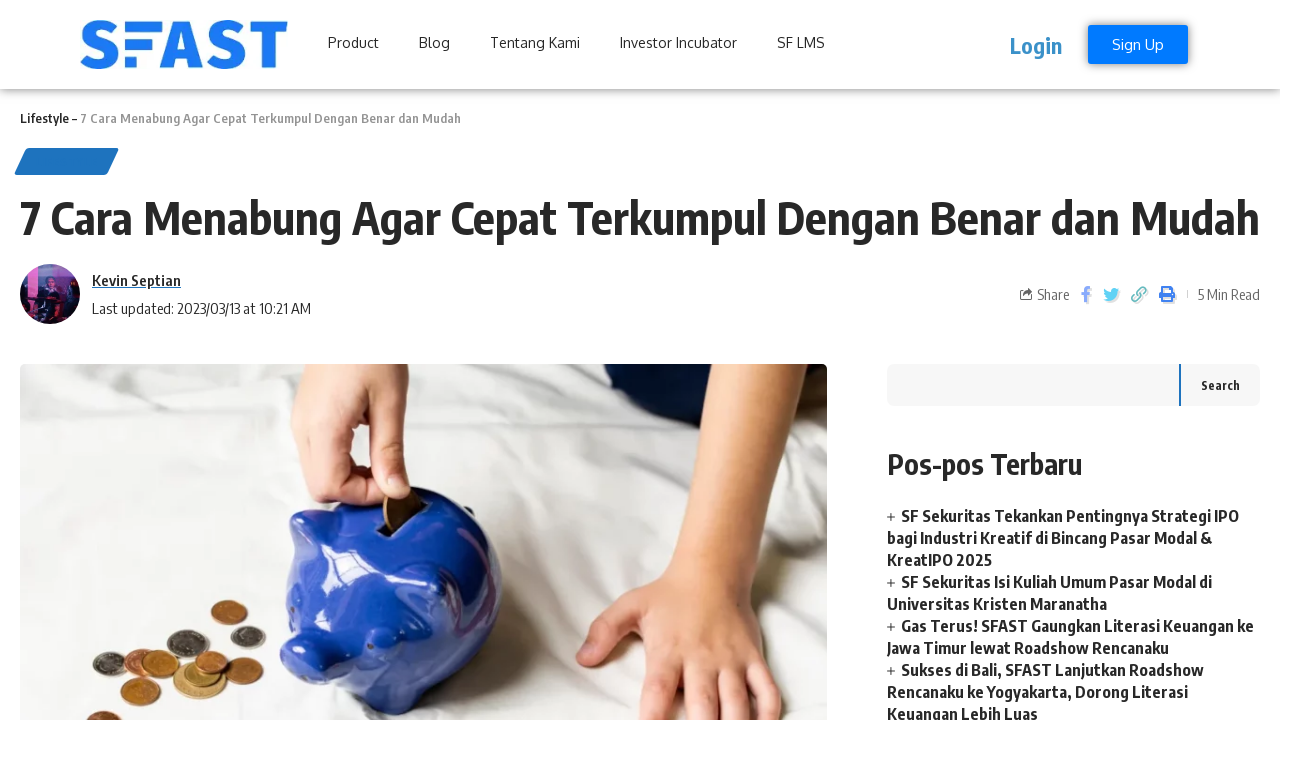

--- FILE ---
content_type: text/html; charset=UTF-8
request_url: https://sfast.id/cara-menabung-agar-cepat-terkumpul/
body_size: 22328
content:
<!DOCTYPE html><html lang="en-US" prefix="og: https://ogp.me/ns#"><head><meta charset="UTF-8"><meta name="viewport" content="width=device-width, initial-scale=1.0, viewport-fit=cover" /> <script>(()=>{var e={};e.g=function(){if("object"==typeof globalThis)return globalThis;try{return this||new Function("return this")()}catch(e){if("object"==typeof window)return window}}(),function(n){let{ampUrl:t,isCustomizePreview:r,isAmpDevMode:o,noampQueryVarName:s,noampQueryVarValue:i,disabledStorageKey:a,mobileUserAgents:c,regexRegex:d}=n;if("undefined"==typeof sessionStorage)return;const g=new RegExp(d);if(!c.some((e=>{const n=e.match(g);return!(!n||!new RegExp(n[1],n[2]).test(navigator.userAgent))||navigator.userAgent.includes(e)})))return;e.g.addEventListener("DOMContentLoaded",(()=>{const e=document.getElementById("amp-mobile-version-switcher");if(!e)return;e.hidden=!1;const n=e.querySelector("a[href]");n&&n.addEventListener("click",(()=>{sessionStorage.removeItem(a)}))}));const u=o&&["paired-browsing-non-amp","paired-browsing-amp"].includes(window.name);if(sessionStorage.getItem(a)||r||u)return;const m=new URL(location.href),h=new URL(t);h.hash=m.hash,m.searchParams.has(s)&&i===m.searchParams.get(s)?sessionStorage.setItem(a,"1"):h.href!==m.href&&(window.stop(),location.replace(h.href))}({"ampUrl":"https:\/\/sfast.id\/cara-menabung-agar-cepat-terkumpul\/?amp=1","noampQueryVarName":"noamp","noampQueryVarValue":"mobile","disabledStorageKey":"amp_mobile_redirect_disabled","mobileUserAgents":["Mobile","Android","Silk\/","Kindle","BlackBerry","Opera Mini","Opera Mobi"],"regexRegex":"^\\/((?:.|\n)+)\\/([i]*)$","isCustomizePreview":!1,"isAmpDevMode":!1})})()</script> <title>7 Cara Menabung Agar Cepat Terkumpul Dengan Benar dan Mudah - SFast Sekuritas</title><meta name="description" content="Ingin menabung untuk mencapai tujuan keuangan? Pelajari lebih lanjut tentang cara menabung agar cepat terkumpul berikut ini!"/><meta name="robots" content="follow, index, max-snippet:-1, max-video-preview:-1, max-image-preview:large"/><link rel="preconnect" href="https://fonts.gstatic.com" crossorigin><link rel="preload" as="style" onload="this.onload=null;this.rel='stylesheet'" id="rb-preload-gfonts" href="https://fonts.googleapis.com/css?family=Oxygen%3A400%2C700%7CEncode+Sans+Condensed%3A400%2C500%2C600%2C700%2C800%7CRoboto%3A100%2C100italic%2C200%2C200italic%2C300%2C300italic%2C400%2C400italic%2C500%2C500italic%2C600%2C600italic%2C700%2C700italic%2C800%2C800italic%2C900%2C900italic%7CRoboto+Slab%3A100%2C100italic%2C200%2C200italic%2C300%2C300italic%2C400%2C400italic%2C500%2C500italic%2C600%2C600italic%2C700%2C700italic%2C800%2C800italic%2C900%2C900italic&amp;display=swap" crossorigin><noscript><link rel="stylesheet" href="https://fonts.googleapis.com/css?family=Oxygen%3A400%2C700%7CEncode+Sans+Condensed%3A400%2C500%2C600%2C700%2C800%7CRoboto%3A100%2C100italic%2C200%2C200italic%2C300%2C300italic%2C400%2C400italic%2C500%2C500italic%2C600%2C600italic%2C700%2C700italic%2C800%2C800italic%2C900%2C900italic%7CRoboto+Slab%3A100%2C100italic%2C200%2C200italic%2C300%2C300italic%2C400%2C400italic%2C500%2C500italic%2C600%2C600italic%2C700%2C700italic%2C800%2C800italic%2C900%2C900italic&amp;display=swap"></noscript><link rel="canonical" href="https://sfast.id/cara-menabung-agar-cepat-terkumpul/" /><meta property="og:locale" content="en_US" /><meta property="og:type" content="article" /><meta property="og:title" content="7 Cara Menabung Agar Cepat Terkumpul Dengan Benar dan Mudah - SFast Sekuritas" /><meta property="og:description" content="Ingin menabung untuk mencapai tujuan keuangan? Pelajari lebih lanjut tentang cara menabung agar cepat terkumpul berikut ini!" /><meta property="og:url" content="https://sfast.id/cara-menabung-agar-cepat-terkumpul/" /><meta property="og:site_name" content="SFast" /><meta property="article:section" content="Lifestyle" /><meta property="og:updated_time" content="2023-03-13T10:21:55+07:00" /><meta property="og:image" content="https://sfast.id/wp-content/uploads/2023/03/cara_menabung.webp" /><meta property="og:image:secure_url" content="https://sfast.id/wp-content/uploads/2023/03/cara_menabung.webp" /><meta property="og:image:width" content="1024" /><meta property="og:image:height" content="576" /><meta property="og:image:alt" content="cara menabung agar cepat terkumpul" /><meta property="og:image:type" content="image/webp" /><meta property="article:published_time" content="2023-03-13T10:21:53+07:00" /><meta property="article:modified_time" content="2023-03-13T10:21:55+07:00" /><meta name="twitter:card" content="summary_large_image" /><meta name="twitter:title" content="7 Cara Menabung Agar Cepat Terkumpul Dengan Benar dan Mudah - SFast Sekuritas" /><meta name="twitter:description" content="Ingin menabung untuk mencapai tujuan keuangan? Pelajari lebih lanjut tentang cara menabung agar cepat terkumpul berikut ini!" /><meta name="twitter:image" content="https://sfast.id/wp-content/uploads/2023/03/cara_menabung.webp" /><meta name="twitter:label1" content="Written by" /><meta name="twitter:data1" content="Kevin Septian" /><meta name="twitter:label2" content="Time to read" /><meta name="twitter:data2" content="3 minutes" /> <script type="application/ld+json" class="rank-math-schema">{"@context":"https://schema.org","@graph":[{"@type":"Place","@id":"https://sfast.id/#place","address":{"@type":"PostalAddress","streetAddress":"Satrio Tower Building Lt. 9 Unit B","addressLocality":"Jalan Prof. Dr. Satrio Blok C4/5","addressRegion":"Kuningan, DKI Jakarta","postalCode":"12950","addressCountry":"Indonesia"}},{"@type":["FinancialService","Organization"],"@id":"https://sfast.id/#organization","name":"SFast","url":"https://sfast.id","address":{"@type":"PostalAddress","streetAddress":"Satrio Tower Building Lt. 9 Unit B","addressLocality":"Jalan Prof. Dr. Satrio Blok C4/5","addressRegion":"Kuningan, DKI Jakarta","postalCode":"12950","addressCountry":"Indonesia"},"logo":{"@type":"ImageObject","@id":"https://sfast.id/#logo","url":"https://sfast.id/wp-content/uploads/2023/01/SFAST_aplikasi_investasi_saham_terbaik_di_indonesia.webp","contentUrl":"https://sfast.id/wp-content/uploads/2023/01/SFAST_aplikasi_investasi_saham_terbaik_di_indonesia.webp","caption":"SFast","inLanguage":"en-US","width":"512","height":"512"},"openingHours":["Monday,Tuesday,Wednesday,Thursday,Friday 08:30-17:30"],"location":{"@id":"https://sfast.id/#place"},"image":{"@id":"https://sfast.id/#logo"},"telephone":"+6202127883989"},{"@type":"WebSite","@id":"https://sfast.id/#website","url":"https://sfast.id","name":"SFast","alternateName":"SFast Smart Apps untuk Investasi","publisher":{"@id":"https://sfast.id/#organization"},"inLanguage":"en-US"},{"@type":"ImageObject","@id":"https://sfast.id/wp-content/uploads/2023/03/cara_menabung.webp","url":"https://sfast.id/wp-content/uploads/2023/03/cara_menabung.webp","width":"1024","height":"576","caption":"cara menabung agar cepat terkumpul","inLanguage":"en-US"},{"@type":"BreadcrumbList","@id":"https://sfast.id/cara-menabung-agar-cepat-terkumpul/#breadcrumb","itemListElement":[{"@type":"ListItem","position":"1","item":{"@id":"https://sfast.id/category/lifestyle/","name":"Lifestyle"}},{"@type":"ListItem","position":"2","item":{"@id":"https://sfast.id/cara-menabung-agar-cepat-terkumpul/","name":"7 Cara Menabung Agar Cepat Terkumpul Dengan Benar dan Mudah"}}]},{"@type":"WebPage","@id":"https://sfast.id/cara-menabung-agar-cepat-terkumpul/#webpage","url":"https://sfast.id/cara-menabung-agar-cepat-terkumpul/","name":"7 Cara Menabung Agar Cepat Terkumpul Dengan Benar dan Mudah - SFast Sekuritas","datePublished":"2023-03-13T10:21:53+07:00","dateModified":"2023-03-13T10:21:55+07:00","isPartOf":{"@id":"https://sfast.id/#website"},"primaryImageOfPage":{"@id":"https://sfast.id/wp-content/uploads/2023/03/cara_menabung.webp"},"inLanguage":"en-US","breadcrumb":{"@id":"https://sfast.id/cara-menabung-agar-cepat-terkumpul/#breadcrumb"}},{"@type":"Person","@id":"https://sfast.id/cara-menabung-agar-cepat-terkumpul/#author","name":"Kevin Septian","image":{"@type":"ImageObject","@id":"https://secure.gravatar.com/avatar/f6832352fe70f159de61752402ff2145?s=96&amp;d=mm&amp;r=g","url":"https://secure.gravatar.com/avatar/f6832352fe70f159de61752402ff2145?s=96&amp;d=mm&amp;r=g","caption":"Kevin Septian","inLanguage":"en-US"},"worksFor":{"@id":"https://sfast.id/#organization"}},{"@type":"BlogPosting","headline":"7 Cara Menabung Agar Cepat Terkumpul Dengan Benar dan Mudah - SFast Sekuritas","keywords":"Cara Menabung Agar Cepat Terkumpul","datePublished":"2023-03-13T10:21:53+07:00","dateModified":"2023-03-13T10:21:55+07:00","articleSection":"Lifestyle","author":{"@id":"https://sfast.id/cara-menabung-agar-cepat-terkumpul/#author","name":"Kevin Septian"},"publisher":{"@id":"https://sfast.id/#organization"},"description":"Ingin menabung untuk mencapai tujuan keuangan? Pelajari lebih lanjut tentang cara menabung agar cepat terkumpul berikut ini!","name":"7 Cara Menabung Agar Cepat Terkumpul Dengan Benar dan Mudah - SFast Sekuritas","@id":"https://sfast.id/cara-menabung-agar-cepat-terkumpul/#richSnippet","isPartOf":{"@id":"https://sfast.id/cara-menabung-agar-cepat-terkumpul/#webpage"},"image":{"@id":"https://sfast.id/wp-content/uploads/2023/03/cara_menabung.webp"},"inLanguage":"en-US","mainEntityOfPage":{"@id":"https://sfast.id/cara-menabung-agar-cepat-terkumpul/#webpage"}}]}</script> <link rel='dns-prefetch' href='//sfast.id' /> <script type="application/ld+json">{"@context":"https://schema.org","@type":"Organization","legalName":"SFast Sekuritas","url":"https://sfast.id/","sameAs":["https://www.facebook.com/sfast.official/","https://www.instagram.com/sfast.official/","https://multi.henryyonathan.com/#","https://api.whatsapp.com/send/?phone=%2B6281317755509&text=Hi%2C+SFAST&type=phone_number&app_absent=0"]}</script> <link data-optimized="1" rel='stylesheet' id='wp-block-library-css' href='https://sfast.id/wp-content/litespeed/css/4965ea2ff6d8d8ec73d1a0f4eb4eacb8.css?ver=eacb8' media='all' /><link data-optimized="1" rel='stylesheet' id='classic-theme-styles-css' href='https://sfast.id/wp-content/litespeed/css/b98724daebf4d76b19c80561d57d92ba.css?ver=d92ba' media='all' /><style id='global-styles-inline-css'>body{--wp--preset--color--black:#000;--wp--preset--color--cyan-bluish-gray:#abb8c3;--wp--preset--color--white:#fff;--wp--preset--color--pale-pink:#f78da7;--wp--preset--color--vivid-red:#cf2e2e;--wp--preset--color--luminous-vivid-orange:#ff6900;--wp--preset--color--luminous-vivid-amber:#fcb900;--wp--preset--color--light-green-cyan:#7bdcb5;--wp--preset--color--vivid-green-cyan:#00d084;--wp--preset--color--pale-cyan-blue:#8ed1fc;--wp--preset--color--vivid-cyan-blue:#0693e3;--wp--preset--color--vivid-purple:#9b51e0;--wp--preset--gradient--vivid-cyan-blue-to-vivid-purple:linear-gradient(135deg,rgba(6,147,227,1) 0%,#9b51e0 100%);--wp--preset--gradient--light-green-cyan-to-vivid-green-cyan:linear-gradient(135deg,#7adcb4 0%,#00d082 100%);--wp--preset--gradient--luminous-vivid-amber-to-luminous-vivid-orange:linear-gradient(135deg,rgba(252,185,0,1) 0%,rgba(255,105,0,1) 100%);--wp--preset--gradient--luminous-vivid-orange-to-vivid-red:linear-gradient(135deg,rgba(255,105,0,1) 0%,#cf2e2e 100%);--wp--preset--gradient--very-light-gray-to-cyan-bluish-gray:linear-gradient(135deg,#eee 0%,#a9b8c3 100%);--wp--preset--gradient--cool-to-warm-spectrum:linear-gradient(135deg,#4aeadc 0%,#9778d1 20%,#cf2aba 40%,#ee2c82 60%,#fb6962 80%,#fef84c 100%);--wp--preset--gradient--blush-light-purple:linear-gradient(135deg,#ffceec 0%,#9896f0 100%);--wp--preset--gradient--blush-bordeaux:linear-gradient(135deg,#fecda5 0%,#fe2d2d 50%,#6b003e 100%);--wp--preset--gradient--luminous-dusk:linear-gradient(135deg,#ffcb70 0%,#c751c0 50%,#4158d0 100%);--wp--preset--gradient--pale-ocean:linear-gradient(135deg,#fff5cb 0%,#b6e3d4 50%,#33a7b5 100%);--wp--preset--gradient--electric-grass:linear-gradient(135deg,#caf880 0%,#71ce7e 100%);--wp--preset--gradient--midnight:linear-gradient(135deg,#020381 0%,#2874fc 100%);--wp--preset--duotone--dark-grayscale:url('#wp-duotone-dark-grayscale');--wp--preset--duotone--grayscale:url('#wp-duotone-grayscale');--wp--preset--duotone--purple-yellow:url('#wp-duotone-purple-yellow');--wp--preset--duotone--blue-red:url('#wp-duotone-blue-red');--wp--preset--duotone--midnight:url('#wp-duotone-midnight');--wp--preset--duotone--magenta-yellow:url('#wp-duotone-magenta-yellow');--wp--preset--duotone--purple-green:url('#wp-duotone-purple-green');--wp--preset--duotone--blue-orange:url('#wp-duotone-blue-orange');--wp--preset--font-size--small:13px;--wp--preset--font-size--medium:20px;--wp--preset--font-size--large:36px;--wp--preset--font-size--x-large:42px;--wp--preset--spacing--20:.44rem;--wp--preset--spacing--30:.67rem;--wp--preset--spacing--40:1rem;--wp--preset--spacing--50:1.5rem;--wp--preset--spacing--60:2.25rem;--wp--preset--spacing--70:3.38rem;--wp--preset--spacing--80:5.06rem}:where(.is-layout-flex){gap:.5em}body .is-layout-flow>.alignleft{float:left;margin-inline-start:0;margin-inline-end:2em}body .is-layout-flow>.alignright{float:right;margin-inline-start:2em;margin-inline-end:0}body .is-layout-flow>.aligncenter{margin-left:auto !important;margin-right:auto !important}body .is-layout-constrained>.alignleft{float:left;margin-inline-start:0;margin-inline-end:2em}body .is-layout-constrained>.alignright{float:right;margin-inline-start:2em;margin-inline-end:0}body .is-layout-constrained>.aligncenter{margin-left:auto !important;margin-right:auto !important}body .is-layout-constrained>:where(:not(.alignleft):not(.alignright):not(.alignfull)){max-width:var(--wp--style--global--content-size);margin-left:auto !important;margin-right:auto !important}body .is-layout-constrained>.alignwide{max-width:var(--wp--style--global--wide-size)}body .is-layout-flex{display:flex}body .is-layout-flex{flex-wrap:wrap;align-items:center}body .is-layout-flex>*{margin:0}:where(.wp-block-columns.is-layout-flex){gap:2em}.has-black-color{color:var(--wp--preset--color--black) !important}.has-cyan-bluish-gray-color{color:var(--wp--preset--color--cyan-bluish-gray) !important}.has-white-color{color:var(--wp--preset--color--white) !important}.has-pale-pink-color{color:var(--wp--preset--color--pale-pink) !important}.has-vivid-red-color{color:var(--wp--preset--color--vivid-red) !important}.has-luminous-vivid-orange-color{color:var(--wp--preset--color--luminous-vivid-orange) !important}.has-luminous-vivid-amber-color{color:var(--wp--preset--color--luminous-vivid-amber) !important}.has-light-green-cyan-color{color:var(--wp--preset--color--light-green-cyan) !important}.has-vivid-green-cyan-color{color:var(--wp--preset--color--vivid-green-cyan) !important}.has-pale-cyan-blue-color{color:var(--wp--preset--color--pale-cyan-blue) !important}.has-vivid-cyan-blue-color{color:var(--wp--preset--color--vivid-cyan-blue) !important}.has-vivid-purple-color{color:var(--wp--preset--color--vivid-purple) !important}.has-black-background-color{background-color:var(--wp--preset--color--black) !important}.has-cyan-bluish-gray-background-color{background-color:var(--wp--preset--color--cyan-bluish-gray) !important}.has-white-background-color{background-color:var(--wp--preset--color--white) !important}.has-pale-pink-background-color{background-color:var(--wp--preset--color--pale-pink) !important}.has-vivid-red-background-color{background-color:var(--wp--preset--color--vivid-red) !important}.has-luminous-vivid-orange-background-color{background-color:var(--wp--preset--color--luminous-vivid-orange) !important}.has-luminous-vivid-amber-background-color{background-color:var(--wp--preset--color--luminous-vivid-amber) !important}.has-light-green-cyan-background-color{background-color:var(--wp--preset--color--light-green-cyan) !important}.has-vivid-green-cyan-background-color{background-color:var(--wp--preset--color--vivid-green-cyan) !important}.has-pale-cyan-blue-background-color{background-color:var(--wp--preset--color--pale-cyan-blue) !important}.has-vivid-cyan-blue-background-color{background-color:var(--wp--preset--color--vivid-cyan-blue) !important}.has-vivid-purple-background-color{background-color:var(--wp--preset--color--vivid-purple) !important}.has-black-border-color{border-color:var(--wp--preset--color--black) !important}.has-cyan-bluish-gray-border-color{border-color:var(--wp--preset--color--cyan-bluish-gray) !important}.has-white-border-color{border-color:var(--wp--preset--color--white) !important}.has-pale-pink-border-color{border-color:var(--wp--preset--color--pale-pink) !important}.has-vivid-red-border-color{border-color:var(--wp--preset--color--vivid-red) !important}.has-luminous-vivid-orange-border-color{border-color:var(--wp--preset--color--luminous-vivid-orange) !important}.has-luminous-vivid-amber-border-color{border-color:var(--wp--preset--color--luminous-vivid-amber) !important}.has-light-green-cyan-border-color{border-color:var(--wp--preset--color--light-green-cyan) !important}.has-vivid-green-cyan-border-color{border-color:var(--wp--preset--color--vivid-green-cyan) !important}.has-pale-cyan-blue-border-color{border-color:var(--wp--preset--color--pale-cyan-blue) !important}.has-vivid-cyan-blue-border-color{border-color:var(--wp--preset--color--vivid-cyan-blue) !important}.has-vivid-purple-border-color{border-color:var(--wp--preset--color--vivid-purple) !important}.has-vivid-cyan-blue-to-vivid-purple-gradient-background{background:var(--wp--preset--gradient--vivid-cyan-blue-to-vivid-purple) !important}.has-light-green-cyan-to-vivid-green-cyan-gradient-background{background:var(--wp--preset--gradient--light-green-cyan-to-vivid-green-cyan) !important}.has-luminous-vivid-amber-to-luminous-vivid-orange-gradient-background{background:var(--wp--preset--gradient--luminous-vivid-amber-to-luminous-vivid-orange) !important}.has-luminous-vivid-orange-to-vivid-red-gradient-background{background:var(--wp--preset--gradient--luminous-vivid-orange-to-vivid-red) !important}.has-very-light-gray-to-cyan-bluish-gray-gradient-background{background:var(--wp--preset--gradient--very-light-gray-to-cyan-bluish-gray) !important}.has-cool-to-warm-spectrum-gradient-background{background:var(--wp--preset--gradient--cool-to-warm-spectrum) !important}.has-blush-light-purple-gradient-background{background:var(--wp--preset--gradient--blush-light-purple) !important}.has-blush-bordeaux-gradient-background{background:var(--wp--preset--gradient--blush-bordeaux) !important}.has-luminous-dusk-gradient-background{background:var(--wp--preset--gradient--luminous-dusk) !important}.has-pale-ocean-gradient-background{background:var(--wp--preset--gradient--pale-ocean) !important}.has-electric-grass-gradient-background{background:var(--wp--preset--gradient--electric-grass) !important}.has-midnight-gradient-background{background:var(--wp--preset--gradient--midnight) !important}.has-small-font-size{font-size:var(--wp--preset--font-size--small) !important}.has-medium-font-size{font-size:var(--wp--preset--font-size--medium) !important}.has-large-font-size{font-size:var(--wp--preset--font-size--large) !important}.has-x-large-font-size{font-size:var(--wp--preset--font-size--x-large) !important}.wp-block-navigation a:where(:not(.wp-element-button)){color:inherit}:where(.wp-block-columns.is-layout-flex){gap:2em}.wp-block-pullquote{font-size:1.5em;line-height:1.6}</style><link data-optimized="1" rel='stylesheet' id='elementor-icons-css' href='https://sfast.id/wp-content/litespeed/css/908486c945e5be91a2587b3abc4a511d.css?ver=a511d' media='all' /><link data-optimized="1" rel='stylesheet' id='elementor-frontend-css' href='https://sfast.id/wp-content/litespeed/css/fdacf4fc72bbe01e18a717a36860ef9f.css?ver=0ef9f' media='all' /><link data-optimized="1" rel='stylesheet' id='swiper-css' href='https://sfast.id/wp-content/litespeed/css/aceef239bf75b61e9d6570976767ef5e.css?ver=7ef5e' media='all' /><link data-optimized="1" rel='stylesheet' id='elementor-post-5-css' href='https://sfast.id/wp-content/litespeed/css/d940e7eb57fbde8d41f505181de6b495.css?ver=6b495' media='all' /><link data-optimized="1" rel='stylesheet' id='elementor-pro-css' href='https://sfast.id/wp-content/litespeed/css/cc88c9ef1eca6c758aae5346ce356951.css?ver=56951' media='all' /><link data-optimized="1" rel='stylesheet' id='elementor-post-65-css' href='https://sfast.id/wp-content/litespeed/css/99b8c1b9fd22ea3fe2f44aeab6f78403.css?ver=78403' media='all' /><link data-optimized="1" rel='stylesheet' id='elementor-post-72-css' href='https://sfast.id/wp-content/litespeed/css/37e29e0dd2d2f79cb3e46c7c9841b0d1.css?ver=1b0d1' media='all' /><link data-optimized="1" rel='stylesheet' id='foxiz-main-css' href='https://sfast.id/wp-content/litespeed/css/9c3b85157e88d65742ad2873d18cfb0f.css?ver=cfb0f' media='all' /><link data-optimized="1" rel='stylesheet' id='foxiz-print-css' href='https://sfast.id/wp-content/litespeed/css/9666d6f1f754b8bb74d6431b632f78e8.css?ver=f78e8' media='all' /><link data-optimized="1" rel='stylesheet' id='foxiz-style-css' href='https://sfast.id/wp-content/litespeed/css/21953a73e3f77ae24c2a1c4ab9b8c139.css?ver=8c139' media='all' /><link data-optimized="1" rel='stylesheet' id='foxiz-dynamic-css-css' href='https://sfast.id/wp-content/litespeed/css/d712dabf4ce40485974f6192e5318890.css?ver=18890' media='all' /><link data-optimized="1" rel='stylesheet' id='elementor-icons-shared-0-css' href='https://sfast.id/wp-content/litespeed/css/81a17d965238d3c76dda47c49c5879ec.css?ver=879ec' media='all' /><link data-optimized="1" rel='stylesheet' id='elementor-icons-fa-solid-css' href='https://sfast.id/wp-content/litespeed/css/f61a6e60e5a62d72b4bcf7b70286d422.css?ver=6d422' media='all' /><link rel="preconnect" href="https://fonts.gstatic.com/" crossorigin><script src='https://sfast.id/wp-includes/js/jquery/jquery.min.js' id='jquery-core-js'></script> <script data-optimized="1" src='https://sfast.id/wp-content/litespeed/js/865cd8ef710c5afb6907b830243a16b3.js?ver=a16b3' id='jquery-migrate-js'></script> <script data-optimized="1" src='https://sfast.id/wp-content/litespeed/js/1dc6306abc36a4eff95b134700bd2ddd.js?ver=d2ddd' id='highlight-share-js'></script> <link rel="https://api.w.org/" href="https://sfast.id/wp-json/" /><link rel="alternate" type="application/json" href="https://sfast.id/wp-json/wp/v2/posts/386" /><meta name="generator" content="WordPress 6.1.9" /><link rel="alternate" type="application/json+oembed" href="https://sfast.id/wp-json/oembed/1.0/embed?url=https%3A%2F%2Fsfast.id%2Fcara-menabung-agar-cepat-terkumpul%2F" /><link rel="alternate" type="text/xml+oembed" href="https://sfast.id/wp-json/oembed/1.0/embed?url=https%3A%2F%2Fsfast.id%2Fcara-menabung-agar-cepat-terkumpul%2F&#038;format=xml" /> <script async src="https://www.googletagmanager.com/gtag/js?id=G-413SJQPDJG"></script> <script>window.dataLayer = window.dataLayer || [];
			function gtag(){dataLayer.push(arguments);}
			gtag('js', new Date());
			gtag('config', 'G-413SJQPDJG');</script> <link rel="alternate" type="text/html" media="only screen and (max-width: 640px)" href="https://sfast.id/cara-menabung-agar-cepat-terkumpul/?amp=1"><meta name="generator" content="Elementor 3.11.2; features: e_dom_optimization, e_optimized_assets_loading, e_optimized_css_loading, a11y_improvements, additional_custom_breakpoints; settings: css_print_method-external, google_font-enabled, font_display-swap">
 <script>!function(f,b,e,v,n,t,s){if(f.fbq)return;n=f.fbq=function(){n.callMethod?n.callMethod.apply(n,arguments):n.queue.push(arguments)};if(!f._fbq)f._fbq=n;n.push=n;n.loaded=!0;n.version='2.0';n.queue=[];t=b.createElement(e);t.async=!0;t.src=v;s=b.getElementsByTagName(e)[0];s.parentNode.insertBefore(t,s)}(window,document,'script','https://connect.facebook.net/en_US/fbevents.js');fbq('init','1957916647886784');fbq('track','PageView')</script> <noscript><img height="1" width="1" style="display:none"
src="https://www.facebook.com/tr?id=1957916647886784&ev=PageView&noscript=1"
/></noscript>
 <script type="application/ld+json">{"@context":"https://schema.org","@type":"WebSite","@id":"https://sfast.id/#website","url":"https://sfast.id/","name":"SFast Sekuritas","potentialAction":{"@type":"SearchAction","target":"https://sfast.id/?s={search_term_string}","query-input":"required name=search_term_string"}}</script> <link rel="amphtml" href="https://sfast.id/cara-menabung-agar-cepat-terkumpul/?amp=1"><style>#amp-mobile-version-switcher{left:0;position:absolute;width:100%;z-index:100}#amp-mobile-version-switcher>a{background-color:#444;border:0;color:#eaeaea;display:block;font-family:-apple-system,BlinkMacSystemFont,Segoe UI,Roboto,Oxygen-Sans,Ubuntu,Cantarell,Helvetica Neue,sans-serif;font-size:16px;font-weight:600;padding:15px 0;text-align:center;-webkit-text-decoration:none;text-decoration:none}#amp-mobile-version-switcher>a:active,#amp-mobile-version-switcher>a:focus,#amp-mobile-version-switcher>a:hover{-webkit-text-decoration:underline;text-decoration:underline}</style><link rel="icon" href="https://sfast.id/wp-content/uploads/2023/02/cropped-sfast_site_favicon-32x32.webp" sizes="32x32" /><link rel="icon" href="https://sfast.id/wp-content/uploads/2023/02/cropped-sfast_site_favicon-192x192.webp" sizes="192x192" /><link rel="apple-touch-icon" href="https://sfast.id/wp-content/uploads/2023/02/cropped-sfast_site_favicon-180x180.webp" /><meta name="msapplication-TileImage" content="https://sfast.id/wp-content/uploads/2023/02/cropped-sfast_site_favicon-270x270.webp" /></head><body class="post-template-default single single-post postid-386 single-format-standard wp-custom-logo wp-embed-responsive elementor-default elementor-kit-5 menu-ani-1 hover-ani-2 is-rm-1 is-hd-1 is-standard-1 is-backtop none-m-backtop sync-bookmarks">
<svg xmlns="http://www.w3.org/2000/svg" viewBox="0 0 0 0" width="0" height="0" focusable="false" role="none" style="visibility: hidden; position: absolute; left: -9999px; overflow: hidden;" ><defs><filter id="wp-duotone-dark-grayscale"><feColorMatrix color-interpolation-filters="sRGB" type="matrix" values=" .299 .587 .114 0 0 .299 .587 .114 0 0 .299 .587 .114 0 0 .299 .587 .114 0 0 " /><feComponentTransfer color-interpolation-filters="sRGB" ><feFuncR type="table" tableValues="0 0.49803921568627" /><feFuncG type="table" tableValues="0 0.49803921568627" /><feFuncB type="table" tableValues="0 0.49803921568627" /><feFuncA type="table" tableValues="1 1" /></feComponentTransfer><feComposite in2="SourceGraphic" operator="in" /></filter></defs></svg><svg xmlns="http://www.w3.org/2000/svg" viewBox="0 0 0 0" width="0" height="0" focusable="false" role="none" style="visibility: hidden; position: absolute; left: -9999px; overflow: hidden;" ><defs><filter id="wp-duotone-grayscale"><feColorMatrix color-interpolation-filters="sRGB" type="matrix" values=" .299 .587 .114 0 0 .299 .587 .114 0 0 .299 .587 .114 0 0 .299 .587 .114 0 0 " /><feComponentTransfer color-interpolation-filters="sRGB" ><feFuncR type="table" tableValues="0 1" /><feFuncG type="table" tableValues="0 1" /><feFuncB type="table" tableValues="0 1" /><feFuncA type="table" tableValues="1 1" /></feComponentTransfer><feComposite in2="SourceGraphic" operator="in" /></filter></defs></svg><svg xmlns="http://www.w3.org/2000/svg" viewBox="0 0 0 0" width="0" height="0" focusable="false" role="none" style="visibility: hidden; position: absolute; left: -9999px; overflow: hidden;" ><defs><filter id="wp-duotone-purple-yellow"><feColorMatrix color-interpolation-filters="sRGB" type="matrix" values=" .299 .587 .114 0 0 .299 .587 .114 0 0 .299 .587 .114 0 0 .299 .587 .114 0 0 " /><feComponentTransfer color-interpolation-filters="sRGB" ><feFuncR type="table" tableValues="0.54901960784314 0.98823529411765" /><feFuncG type="table" tableValues="0 1" /><feFuncB type="table" tableValues="0.71764705882353 0.25490196078431" /><feFuncA type="table" tableValues="1 1" /></feComponentTransfer><feComposite in2="SourceGraphic" operator="in" /></filter></defs></svg><svg xmlns="http://www.w3.org/2000/svg" viewBox="0 0 0 0" width="0" height="0" focusable="false" role="none" style="visibility: hidden; position: absolute; left: -9999px; overflow: hidden;" ><defs><filter id="wp-duotone-blue-red"><feColorMatrix color-interpolation-filters="sRGB" type="matrix" values=" .299 .587 .114 0 0 .299 .587 .114 0 0 .299 .587 .114 0 0 .299 .587 .114 0 0 " /><feComponentTransfer color-interpolation-filters="sRGB" ><feFuncR type="table" tableValues="0 1" /><feFuncG type="table" tableValues="0 0.27843137254902" /><feFuncB type="table" tableValues="0.5921568627451 0.27843137254902" /><feFuncA type="table" tableValues="1 1" /></feComponentTransfer><feComposite in2="SourceGraphic" operator="in" /></filter></defs></svg><svg xmlns="http://www.w3.org/2000/svg" viewBox="0 0 0 0" width="0" height="0" focusable="false" role="none" style="visibility: hidden; position: absolute; left: -9999px; overflow: hidden;" ><defs><filter id="wp-duotone-midnight"><feColorMatrix color-interpolation-filters="sRGB" type="matrix" values=" .299 .587 .114 0 0 .299 .587 .114 0 0 .299 .587 .114 0 0 .299 .587 .114 0 0 " /><feComponentTransfer color-interpolation-filters="sRGB" ><feFuncR type="table" tableValues="0 0" /><feFuncG type="table" tableValues="0 0.64705882352941" /><feFuncB type="table" tableValues="0 1" /><feFuncA type="table" tableValues="1 1" /></feComponentTransfer><feComposite in2="SourceGraphic" operator="in" /></filter></defs></svg><svg xmlns="http://www.w3.org/2000/svg" viewBox="0 0 0 0" width="0" height="0" focusable="false" role="none" style="visibility: hidden; position: absolute; left: -9999px; overflow: hidden;" ><defs><filter id="wp-duotone-magenta-yellow"><feColorMatrix color-interpolation-filters="sRGB" type="matrix" values=" .299 .587 .114 0 0 .299 .587 .114 0 0 .299 .587 .114 0 0 .299 .587 .114 0 0 " /><feComponentTransfer color-interpolation-filters="sRGB" ><feFuncR type="table" tableValues="0.78039215686275 1" /><feFuncG type="table" tableValues="0 0.94901960784314" /><feFuncB type="table" tableValues="0.35294117647059 0.47058823529412" /><feFuncA type="table" tableValues="1 1" /></feComponentTransfer><feComposite in2="SourceGraphic" operator="in" /></filter></defs></svg><svg xmlns="http://www.w3.org/2000/svg" viewBox="0 0 0 0" width="0" height="0" focusable="false" role="none" style="visibility: hidden; position: absolute; left: -9999px; overflow: hidden;" ><defs><filter id="wp-duotone-purple-green"><feColorMatrix color-interpolation-filters="sRGB" type="matrix" values=" .299 .587 .114 0 0 .299 .587 .114 0 0 .299 .587 .114 0 0 .299 .587 .114 0 0 " /><feComponentTransfer color-interpolation-filters="sRGB" ><feFuncR type="table" tableValues="0.65098039215686 0.40392156862745" /><feFuncG type="table" tableValues="0 1" /><feFuncB type="table" tableValues="0.44705882352941 0.4" /><feFuncA type="table" tableValues="1 1" /></feComponentTransfer><feComposite in2="SourceGraphic" operator="in" /></filter></defs></svg><svg xmlns="http://www.w3.org/2000/svg" viewBox="0 0 0 0" width="0" height="0" focusable="false" role="none" style="visibility: hidden; position: absolute; left: -9999px; overflow: hidden;" ><defs><filter id="wp-duotone-blue-orange"><feColorMatrix color-interpolation-filters="sRGB" type="matrix" values=" .299 .587 .114 0 0 .299 .587 .114 0 0 .299 .587 .114 0 0 .299 .587 .114 0 0 " /><feComponentTransfer color-interpolation-filters="sRGB" ><feFuncR type="table" tableValues="0.098039215686275 1" /><feFuncG type="table" tableValues="0 0.66274509803922" /><feFuncB type="table" tableValues="0.84705882352941 0.41960784313725" /><feFuncA type="table" tableValues="1 1" /></feComponentTransfer><feComposite in2="SourceGraphic" operator="in" /></filter></defs></svg><div data-elementor-type="header" data-elementor-id="65" class="elementor elementor-65 elementor-location-header"><section class="elementor-section elementor-top-section elementor-element elementor-element-1df3a0c elementor-section-full_width elementor-section-height-default elementor-section-height-default" data-id="1df3a0c" data-element_type="section"><div class="elementor-container elementor-column-gap-default"><div class="elementor-column elementor-col-100 elementor-top-column elementor-element elementor-element-fad66bf" data-id="fad66bf" data-element_type="column"><div class="elementor-widget-wrap elementor-element-populated"><section class="elementor-section elementor-inner-section elementor-element elementor-element-06fec5b elementor-section-boxed elementor-section-height-default elementor-section-height-default" data-id="06fec5b" data-element_type="section"><div class="elementor-container elementor-column-gap-default"><div class="elementor-column elementor-col-33 elementor-inner-column elementor-element elementor-element-f4775ad" data-id="f4775ad" data-element_type="column"><div class="elementor-widget-wrap elementor-element-populated"><div class="elementor-element elementor-element-c5b15ac elementor-widget elementor-widget-image" data-id="c5b15ac" data-element_type="widget" data-widget_type="image.default"><div class="elementor-widget-container"><style>/*! elementor - v3.11.2 - 22-02-2023 */
.elementor-widget-image{text-align:center}.elementor-widget-image a{display:inline-block}.elementor-widget-image a img[src$=".svg"]{width:48px}.elementor-widget-image img{vertical-align:middle;display:inline-block}</style><a href="https://sfast.id/">
<img width="250" height="59" src="https://sfast.id/wp-content/uploads/2023/01/sfast.webp" class="attachment-medium size-medium wp-image-61" alt="" loading="lazy" />								</a></div></div></div></div><div class="elementor-column elementor-col-33 elementor-inner-column elementor-element elementor-element-4be3d98" data-id="4be3d98" data-element_type="column"><div class="elementor-widget-wrap elementor-element-populated"><div class="elementor-element elementor-element-12f6b33 elementor-nav-menu__align-left elementor-nav-menu--dropdown-tablet elementor-nav-menu__text-align-aside elementor-nav-menu--toggle elementor-nav-menu--burger elementor-widget elementor-widget-nav-menu" data-id="12f6b33" data-element_type="widget" data-settings="{&quot;layout&quot;:&quot;horizontal&quot;,&quot;submenu_icon&quot;:{&quot;value&quot;:&quot;&lt;i class=\&quot;fas fa-caret-down\&quot;&gt;&lt;\/i&gt;&quot;,&quot;library&quot;:&quot;fa-solid&quot;},&quot;toggle&quot;:&quot;burger&quot;}" data-widget_type="nav-menu.default"><div class="elementor-widget-container"><link data-optimized="1" rel="stylesheet" href="https://sfast.id/wp-content/litespeed/css/2599e4152af40c4a77823773dc3f7a02.css?ver=f7a02"><nav migration_allowed="1" migrated="0" class="elementor-nav-menu--main elementor-nav-menu__container elementor-nav-menu--layout-horizontal e--pointer-underline e--animation-fade"><ul id="menu-1-12f6b33" class="elementor-nav-menu"><li class="menu-item menu-item-type-custom menu-item-object-custom menu-item-home menu-item-95"><a href="https://sfast.id/#Product" class="elementor-item elementor-item-anchor"><span>Product</span></a></li><li class="menu-item menu-item-type-post_type menu-item-object-page menu-item-97"><a href="https://sfast.id/blog/" class="elementor-item"><span>Blog</span></a></li><li class="menu-item menu-item-type-custom menu-item-object-custom menu-item-98"><a href="https://www.sfsekuritas.co.id/profil/profil-perusahaan" class="elementor-item"><span>Tentang Kami</span></a></li><li class="menu-item menu-item-type-custom menu-item-object-custom menu-item-309"><a href="https://sfast.id/investor-incubator/" class="elementor-item"><span>Investor Incubator</span></a></li><li class="menu-item menu-item-type-custom menu-item-object-custom menu-item-362"><a href="https://lms.sfsekuritas.co.id" class="elementor-item"><span>SF LMS</span></a></li></ul></nav><div class="elementor-menu-toggle" role="button" tabindex="0" aria-label="Menu Toggle" aria-expanded="false">
<i aria-hidden="true" role="presentation" class="elementor-menu-toggle__icon--open eicon-menu-bar"></i><i aria-hidden="true" role="presentation" class="elementor-menu-toggle__icon--close eicon-close"></i>			<span class="elementor-screen-only">Menu</span></div><nav class="elementor-nav-menu--dropdown elementor-nav-menu__container" aria-hidden="true"><ul id="menu-2-12f6b33" class="elementor-nav-menu"><li class="menu-item menu-item-type-custom menu-item-object-custom menu-item-home menu-item-95"><a href="https://sfast.id/#Product" class="elementor-item elementor-item-anchor" tabindex="-1"><span>Product</span></a></li><li class="menu-item menu-item-type-post_type menu-item-object-page menu-item-97"><a href="https://sfast.id/blog/" class="elementor-item" tabindex="-1"><span>Blog</span></a></li><li class="menu-item menu-item-type-custom menu-item-object-custom menu-item-98"><a href="https://www.sfsekuritas.co.id/profil/profil-perusahaan" class="elementor-item" tabindex="-1"><span>Tentang Kami</span></a></li><li class="menu-item menu-item-type-custom menu-item-object-custom menu-item-309"><a href="https://sfast.id/investor-incubator/" class="elementor-item" tabindex="-1"><span>Investor Incubator</span></a></li><li class="menu-item menu-item-type-custom menu-item-object-custom menu-item-362"><a href="https://lms.sfsekuritas.co.id" class="elementor-item" tabindex="-1"><span>SF LMS</span></a></li></ul></nav></div></div></div></div><div class="elementor-column elementor-col-33 elementor-inner-column elementor-element elementor-element-58e3579" data-id="58e3579" data-element_type="column"><div class="elementor-widget-wrap elementor-element-populated"><div class="elementor-element elementor-element-bf21d41 elementor-widget__width-initial elementor-widget elementor-widget-text-editor" data-id="bf21d41" data-element_type="widget" data-widget_type="text-editor.default"><div class="elementor-widget-container"><style>/*! elementor - v3.11.2 - 22-02-2023 */
.elementor-widget-text-editor.elementor-drop-cap-view-stacked .elementor-drop-cap{background-color:#818a91;color:#fff}.elementor-widget-text-editor.elementor-drop-cap-view-framed .elementor-drop-cap{color:#818a91;border:3px solid;background-color:transparent}.elementor-widget-text-editor:not(.elementor-drop-cap-view-default) .elementor-drop-cap{margin-top:8px}.elementor-widget-text-editor:not(.elementor-drop-cap-view-default) .elementor-drop-cap-letter{width:1em;height:1em}.elementor-widget-text-editor .elementor-drop-cap{float:left;text-align:center;line-height:1;font-size:50px}.elementor-widget-text-editor .elementor-drop-cap-letter{display:inline-block}</style><h3><a href="https://online.sfsekuritas.co.id/">Login</a></h3></div></div><div class="elementor-element elementor-element-d03b8db elementor-widget__width-initial elementor-widget elementor-widget-button" data-id="d03b8db" data-element_type="widget" data-widget_type="button.default"><div class="elementor-widget-container"><div class="elementor-button-wrapper">
<a href="https://registration.sfsekuritas.co.id/" class="elementor-button-link elementor-button elementor-size-sm" role="button">
<span class="elementor-button-content-wrapper">
<span class="elementor-button-text">Sign Up</span>
</span>
</a></div></div></div></div></div></div></section></div></div></div></section></div><div class="single-standard-1 is-sidebar-right sticky-sidebar optimal-line-length"><div class="rb-container edge-padding"><article id="post-386" class="post-386 post type-post status-publish format-standard has-post-thumbnail category-lifestyle"><header class="single-header"><nav aria-label="breadcrumbs" class="breadcrumb-wrap rank-math-breadcrumb s-breadcrumb"><p class="breadcrumb-inner"><a href="https://sfast.id/category/lifestyle/">Lifestyle</a><span class="separator"> &ndash; </span><span class="last">7 Cara Menabung Agar Cepat Terkumpul Dengan Benar dan Mudah</span></p></nav><div class="s-cats ecat-bg-1 ecat-size-big"><div class="p-categories"><a class="p-category category-id-9" href="https://sfast.id/category/lifestyle/" rel="category">Lifestyle</a></div></div><h1 class="s-title fw-headline">7 Cara Menabung Agar Cepat Terkumpul Dengan Benar dan Mudah</h1><div class="single-meta"><div class="smeta-in">
<a class="meta-el meta-avatar" href="https://sfast.id/author/kevin/"><img alt='Kevin Septian' src='https://secure.gravatar.com/avatar/f6832352fe70f159de61752402ff2145?s=120&#038;d=mm&#038;r=g' srcset='https://secure.gravatar.com/avatar/f6832352fe70f159de61752402ff2145?s=240&#038;d=mm&#038;r=g 2x' class='avatar avatar-120 photo' height='120' width='120' loading='lazy' decoding='async'/></a><div class="smeta-sec"><div class="smeta-bottom meta-text">
<time class="updated-date" datetime="2023-03-13T10:21:55+00:00">Last updated: 2023/03/13 at 10:21 AM</time></div><div class="p-meta"><div class="meta-inner is-meta"><span class="meta-el meta-author">
<a href="https://sfast.id/author/kevin/">Kevin Septian</a>
</span></div></div></div></div><div class="smeta-extra"><div class="t-shared-sec tooltips-n has-read-meta is-color"><div class="t-shared-header is-meta">
<i class="rbi rbi-share"></i><span class="share-label">Share</span></div><div class="effect-fadeout">            <a class="share-action share-trigger icon-facebook" href="https://www.facebook.com/sharer.php?u=https%3A%2F%2Fsfast.id%2Fcara-menabung-agar-cepat-terkumpul%2F" data-title="Facebook" rel="nofollow"><i class="rbi rbi-facebook"></i></a>
<a class="share-action share-trigger icon-twitter" href="https://twitter.com/intent/tweet?text=7+Cara+Menabung+Agar+Cepat+Terkumpul+Dengan+Benar+dan+Mudah&amp;url=https%3A%2F%2Fsfast.id%2Fcara-menabung-agar-cepat-terkumpul%2F&amp;via=SFast+Sekuritas" data-title="Twitter" rel="nofollow">
<i class="rbi rbi-twitter"></i></a>            <a class="share-action live-tooltip icon-copy copy-trigger" href="#" data-copied="Copied!" data-link="https://sfast.id/cara-menabung-agar-cepat-terkumpul/" rel="nofollow" data-copy="Copy Link"><i class="rbi rbi-link-o"></i></a>
<a class="share-action icon-print" rel="nofollow" href="javascript:if(window.print)window.print()" data-title="Print"><i class="rbi rbi-print"></i></a></div></div><div class="single-right-meta single-time-read is-meta">
<span class="meta-el meta-read">5 Min Read</span></div></div></div></header><div class="grid-container"><div class="s-ct"><div class="s-feat-outer"><div class="s-feat"><div class="featured-lightbox-trigger" data-source="https://sfast.id/wp-content/uploads/2023/03/cara_menabung.webp" data-caption="" data-attribution="">
<img width="860" height="484" src="https://sfast.id/wp-content/uploads/2023/03/cara_menabung-860x484.webp" class="attachment-foxiz_crop_o1 size-foxiz_crop_o1 wp-post-image" alt="cara menabung agar cepat terkumpul" decoding="async" loading="lazy" /></div></div></div><div class="s-ct-wrap has-lsl"><div class="s-ct-inner"><div class="l-shared-sec-outer show-mobile"><div class="l-shared-sec"><div class="l-shared-header meta-text">
<i class="rbi rbi-share"></i><span class="share-label">SHARE</span></div><div class="l-shared-items effect-fadeout is-color">
<a class="share-action share-trigger icon-facebook" href="https://www.facebook.com/sharer.php?u=https%3A%2F%2Fsfast.id%2Fcara-menabung-agar-cepat-terkumpul%2F" data-title="Facebook" data-gravity=w rel="nofollow"><i class="rbi rbi-facebook"></i></a>
<a class="share-action share-trigger icon-twitter" href="https://twitter.com/intent/tweet?text=7+Cara+Menabung+Agar+Cepat+Terkumpul+Dengan+Benar+dan+Mudah&amp;url=https%3A%2F%2Fsfast.id%2Fcara-menabung-agar-cepat-terkumpul%2F&amp;via=SFast+Sekuritas" data-title="Twitter" data-gravity=w rel="nofollow">
<i class="rbi rbi-twitter"></i></a>            <a class="share-action live-tooltip icon-copy copy-trigger" href="#" data-copied="Copied!" data-link="https://sfast.id/cara-menabung-agar-cepat-terkumpul/" rel="nofollow" data-copy="Copy Link" data-gravity=w><i class="rbi rbi-link-o"></i></a>
<a class="share-action icon-print" rel="nofollow" href="javascript:if(window.print)window.print()" data-title="Print" data-gravity=w><i class="rbi rbi-print"></i></a></div></div></div><div class="e-ct-outer"><div class="entry-content rbct clearfix is-highlight-shares" itemprop="articleBody"><p>Menabung merupakan cara yang umumnya kita lakukan jika ingin menambah asset yang diinginkan. Tabungan juga bisa berperan sebagai penjamin kestabilan keuangan kamu, jika hal yang tidak diinginkan terjadi di kemudian hari. Selain itu, menabung juga berperan penting dalam menjaga alur keuangan kamu, terutama bagi kamu yang baru saja bekerja dan mendapatkan penghasilan.</p><div class="ruby-table-contents rbtoc table-fw"><div class="toc-header"><i class="rbi rbi-read"></i><span class="h3">Contents</span><a class="ruby-toc-toggle" href="#"><i class="rbi rbi-angle-down"></i></a></div><div class="inner"><a href="#1-tetapkan-tujuan-menabung" class="table-link anchor-link h5" data-index="rb-heading-index-0">1. Tetapkan Tujuan Menabung</a><a href="#2-buat-target-waktu-dan-jumlah-tabungan" class="table-link anchor-link h5" data-index="rb-heading-index-1">2. Buat Target Waktu dan Jumlah Tabungan</a><a href="#3-buat-rekening-terpisah" class="table-link anchor-link h5" data-index="rb-heading-index-2">3. Buat Rekening Terpisah</a><a href="#4-buat-alokasi-dari-pendapatan" class="table-link anchor-link h5" data-index="rb-heading-index-3">4. Buat Alokasi dari Pendapatan</a><a href="#5-siapkan-tabel-tabungan-harian" class="table-link anchor-link h5" data-index="rb-heading-index-4">5. Siapkan Tabel Tabungan Harian</a><a href="#6-anggaplah-menabung-sebagai-tantangan" class="table-link anchor-link h5" data-index="rb-heading-index-5">6. Anggaplah Menabung Sebagai Tantangan</a><a href="#7-belajar-investasi-mulai-dari-nominal-kecil" class="table-link anchor-link h5" data-index="rb-heading-index-6">7. Belajar Investasi, Mulai dari Nominal Kecil</a></div></div><p>Faktanya, menabung tidak selalu menjadi kebiasaan yang mudah dilakukan oleh semua orang walaupun telah mengetahui manfaatnya untuk masa depan. Menabung tidak hanya tentang berapa banyak yang bisa kamu kumpulkan, lebih dari itu menabung adalah membentuk sebuah kebiasaan yang terus menerus.</p><p>Namun, dalam prosesnya banyak orang yang ingin menerapkan cara menabung agar cepat terkumpul. Berikut ini 7 cara menabung agar cepat terkumpul dengan benar dan mudah yang bisa kamu terapkan. Simak artikel ini sampai habis ya!</p><h2 id="1-tetapkan-tujuan-menabung" class="rb-heading-index-0">1. Tetapkan Tujuan Menabung</h2><p>Sebelum mulai menabung, tetapkan apa target dan tujuan yang ingin dicapai. Dengan tujuan yang jelas, akan membuat strategi menabung kamu menjadi semakin terarah. Kamu dapat membuat tujuan menabung untuk jangka pendek maupun untuk jangka panjang. Berbeda jika kamu tidak memiliki tujuan dan target yang ingin dicapai, maka kemungkinan besar akan kehilangan motivasi untuk terus melanjutkan.</p><h2 id="2-buat-target-waktu-dan-jumlah-tabungan" class="rb-heading-index-1">2. Buat Target Waktu dan Jumlah Tabungan</h2><p>Hal berikutnya, cara menabung agar cepat terkumpul adalah dengan menentukan target waktu dan jumlah tabungan yang ingin terkumpul. Misalnya, kamu ingin membeli laptop baru dengan harga Rp24 juta  di tahun depan. Dengan asumsi kamu memiliki penghasilan Rp10 juta per bulan, maka kamu perlu mengalokasikan 20% tabungan kamu setiap bulannya sebesar Rp2 juta untuk dapat mencapai target.</p><p>Baca juga: <a href="https://sfast.id/ciri-ciri-perencanaan-keuangan-oke/" target="_blank" data-type="URL" data-id="https://sfast.id/ciri-ciri-perencanaan-keuangan-oke/" rel="noreferrer noopener">5 Ciri-Ciri Perencanaan Keuangan Kamu Sudah Oke</a></p><h2 id="3-buat-rekening-terpisah" class="rb-heading-index-2">3. Buat Rekening Terpisah</h2><p>Bedakan rekening yang digunakan untuk pengeluaran dengan tabungan. Dengan membuat rekening terpisah, berarti secara tidak langsung kamu telah menyelamatkan uang untuk dapat dipakai dalam keadaan darurat kemudian hari. Selain itu kamu juga dapat lebih fokus dan konsisten, kamu tidak mudah tergoda untuk menggunakan uangnya sebelum target menabung tercapai.</p><figure class="wp-block-image size-full"><img decoding="async" loading="lazy" width="700" height="360" src="https://sfast.id/wp-content/uploads/2023/03/Feature-Image-1-1.png" alt="cara menabung agar cepat terkumpul" class="wp-image-393" srcset="https://sfast.id/wp-content/uploads/2023/03/Feature-Image-1-1.png 700w, https://sfast.id/wp-content/uploads/2023/03/Feature-Image-1-1-300x154.png 300w" sizes="(max-width: 700px) 100vw, 700px" /></figure><h2 id="4-buat-alokasi-dari-pendapatan" class="rb-heading-index-3">4. Buat Alokasi dari Pendapatan</h2><p>Mengalokasikan pendapatan dengan tepat dapat menjadi kunci keberhasilan, sebagai salah satu cara menabung agar cepat terkumpul. Agar dapat lebih optimal, kamu dapat membuat catatan atau pembukuan untuk setiap transaksi pemasukan dan pengeluaran dalam periode waktu tertentu, sehingga riwayat transaksi dapat dikontrol dengan baik.</p><p>Untuk melakukan pencatatatan keuangan kamu dapat menggunakan aplikasi catatan keuangan lewat smartphone kamu, atau membuat catatan keuangan sederhana lewat buku secara konvensional. Jangan sampai pengeluaran bulanan kamu membengkak, hanya karena tidak terpantau dengan baik.</p><h2 id="5-siapkan-tabel-tabungan-harian" class="rb-heading-index-4">5. Siapkan Tabel Tabungan Harian</h2><p>Kamu bisa menggunakan tabel tabungan harian, sebagai cara menabung agar cepat terkumpul. Cara ini dapat membantu kamu untuk disiplin dalam menabung dan membuat kamu semangat untuk mencapai target menabung. Cara ini juga dinilai efektif karena dapat melacak progres tabungan kamu secara tertulis.</p><h2 id="6-anggaplah-menabung-sebagai-tantangan" class="rb-heading-index-5">6. Anggaplah Menabung Sebagai Tantangan</h2><p>Seringkali orang gagal dan menggampangkan beberapa cara menabung agar cepat terkumpul ini sehingga akhirnya menjadi tidak konsisten dalam menjalankannya. Padahal banyak sekali manfaat baik yang bisa didapatkan dari kebiasaan menabung. Jika kamu merasa kesulitan untuk terus konsisten dalam menabung, maka kamu dapat menjadikan kegiatan menabung sebagai sebuah tantangan yang menarik.</p><p>Dengan demikian kamu dapat menjaga konsisten dan terus semangat untuk mencapai target menabung dengan cepat. Cara yang satu ini cocok bagi kamu yang senang menghadapi tantangan yang menarik.</p><h2 id="7-belajar-investasi-mulai-dari-nominal-kecil" class="rb-heading-index-6">7. Belajar Investasi, Mulai dari Nominal Kecil</h2><p>Kebiasaan menabung secara konvensional memang bisa membantu kamu dalam menyimpan dan mengumpulkan uang. Namun, dengan investasi kamu dapat menyimpan dan menumbuhkan uang yang kamu punya.</p><p>Kamu bisa memulai investasi dengan nilai yang kecil terlebih dulu. Dan setelah memahaminya lebih dalam, kamu bisa perlahan meningkatkan nominalnya untuk meraih keuntungan yang maksimal.</p><p>Salah satu aplikasi investasi yang dapat kamu gunakan adalah <a href="https://registration.sfsekuritas.co.id/#/" target="_blank" data-type="URL" data-id="https://registration.sfsekuritas.co.id/#/" rel="noreferrer noopener">SFAST</a>. Dengan SFAST kamu dapat memilih produk investasi mulai dari reksadana, saham, dan obligasi.</p><p>Baca Juga: <a href="https://sfast.id/pertanyaan-tentang-investasi-investor-pemula/" target="_blank" data-type="URL" data-id="https://sfast.id/pertanyaan-tentang-investasi-investor-pemula/" rel="noreferrer noopener">10 Pertanyaan tentang Investasi yang Sering Ditanyakan Investor Pemula</a></p><p>Itulah beberapa cara menabung agar cepat terkumpul yang dapat kamu terapkan. Namun, kamu harus konsisten dalam menjalankannya.</p></div></div></div><div class="e-shared-sec entry-sec"><div class="e-shared-header h4">
<i class="rbi rbi-share"></i><span>Share this Article</span></div><div class="rbbsl tooltips-n effect-fadeout is-bg">
<a class="share-action share-trigger icon-facebook" href="https://www.facebook.com/sharer.php?u=https%3A%2F%2Fsfast.id%2Fcara-menabung-agar-cepat-terkumpul%2F" data-title="Facebook" rel="nofollow"><i class="rbi rbi-facebook"></i><span>Facebook</span></a>
<a class="share-action share-trigger icon-twitter" href="https://twitter.com/intent/tweet?text=7+Cara+Menabung+Agar+Cepat+Terkumpul+Dengan+Benar+dan+Mudah&amp;url=https%3A%2F%2Fsfast.id%2Fcara-menabung-agar-cepat-terkumpul%2F&amp;via=SFast+Sekuritas" data-title="Twitter" rel="nofollow">
<i class="rbi rbi-twitter"></i><span>Twitter</span></a>            <a class="share-action live-tooltip icon-copy copy-trigger" href="#" data-copied="Copied!" data-link="https://sfast.id/cara-menabung-agar-cepat-terkumpul/" rel="nofollow" data-copy="Copy Link"><i class="rbi rbi-link-o"></i><span>Copy Link</span></a>
<a class="share-action icon-print" rel="nofollow" href="javascript:if(window.print)window.print()" data-title="Print"><i class="rbi rbi-print"></i><span>Print</span></a></div></div></div><div class="comment-box-wrap entry-sec"><div class="comment-box-header">
<span class="comment-box-title h3"><i class="rbi rbi-comment"></i><span class="is-invisible">Leave a comment</span></span>
<a href="#" class="show-post-comment"><i class="rbi rbi-comment"></i>Leave a comment                    </a></div><div class="comment-holder no-comment is-hidden"><div id="comments" class="comments-area"><div id="respond" class="comment-respond"><h3 id="reply-title" class="comment-reply-title">Leave a Reply <small><a rel="nofollow" id="cancel-comment-reply-link" href="/cara-menabung-agar-cepat-terkumpul/#respond" style="display:none;">Cancel reply</a></small></h3><form action="https://sfast.id/wp-comments-post.php" method="post" id="commentform" class="comment-form" novalidate><p class="comment-notes"><span id="email-notes">Your email address will not be published.</span> <span class="required-field-message">Required fields are marked <span class="required">*</span></span></p><p class="comment-form-comment"><label for="comment">Comment <span class="required">*</span></label><textarea autocomplete="new-password"  placeholder="Leave a comment" id="c5ff69d622"  name="c5ff69d622"   cols="45" rows="8" maxlength="65525" required></textarea><textarea id="comment" aria-label="hp-comment" aria-hidden="true" name="comment" autocomplete="new-password" style="padding:0 !important;clip:rect(1px, 1px, 1px, 1px) !important;position:absolute !important;white-space:nowrap !important;height:1px !important;width:1px !important;overflow:hidden !important;" tabindex="-1"></textarea><script data-optimized="1" data-noptimize>document.getElementById("comment").setAttribute("id","aefee2e6598649f3918837694696d80f");document.getElementById("c5ff69d622").setAttribute("id","comment")</script></p><p class="comment-form-author"><label for="author">Name <span class="required">*</span></label> <input placeholder="Your name" id="author" name="author" type="text" value="" size="30" maxlength="245" autocomplete="name" required /></p><p class="comment-form-email"><label for="email">Email <span class="required">*</span></label> <input placeholder="Your email" id="email" name="email" type="email" value="" size="30" maxlength="100" aria-describedby="email-notes" autocomplete="email" required /></p><p class="comment-form-url"><label for="url">Website</label> <input placeholder="Your Website" id="url" name="url" type="url" value="" size="30" maxlength="200" autocomplete="url" /></p><p class="comment-form-cookies-consent"><input id="wp-comment-cookies-consent" name="wp-comment-cookies-consent" type="checkbox" value="yes" /> <label for="wp-comment-cookies-consent">Save my name, email, and website in this browser for the next time I comment.</label></p><p class="form-submit"><input name="submit" type="submit" id="submit" class="submit" value="Post Comment" /> <input type='hidden' name='comment_post_ID' value='386' id='comment_post_ID' />
<input type='hidden' name='comment_parent' id='comment_parent' value='0' /></p></form></div></div></div></div></div><div class="sidebar-wrap single-sidebar"><div class="sidebar-inner clearfix"><div id="block-2" class="widget rb-section w-sidebar clearfix widget_block widget_search"><form role="search" method="get" action="https://sfast.id/" class="wp-block-search__button-outside wp-block-search__text-button wp-block-search"><label for="wp-block-search__input-1" class="wp-block-search__label" >Search</label><div class="wp-block-search__inside-wrapper " ><input type="search" id="wp-block-search__input-1" class="wp-block-search__input wp-block-search__input" name="s" value="" placeholder=""  required /><button type="submit" class="wp-block-search__button wp-element-button"  >Search</button></div></form></div><div id="block-3" class="widget rb-section w-sidebar clearfix widget_block"><div class="is-layout-flow wp-block-group"><div class="wp-block-group__inner-container"><h2>Pos-pos Terbaru</h2><ul class="wp-block-latest-posts__list wp-block-latest-posts"><li><a class="wp-block-latest-posts__post-title" href="https://sfast.id/sf-sekuritas-tekankan-pentingnya-strategi-ipo-bagi-industri-kreatif-di-bincang-pasar-modal-kreatipo-2025/"><strong>SF Sekuritas Tekankan Pentingnya Strategi IPO bagi Industri Kreatif di Bincang Pasar Modal &amp; KreatIPO 2025</strong></a></li><li><a class="wp-block-latest-posts__post-title" href="https://sfast.id/sf-sekuritas-isi-kuliah-umum-pasar-modal-di-universitas-kristen-maranatha/">SF Sekuritas Isi Kuliah Umum Pasar Modal di Universitas Kristen Maranatha</a></li><li><a class="wp-block-latest-posts__post-title" href="https://sfast.id/gas-terus-sfast-gaungkan-literasi-keuangan-ke-jawa-timur-lewat-roadshow-rencanaku/"><strong>Gas Terus! SFAST Gaungkan Literasi Keuangan ke Jawa Timur lewat Roadshow Rencanaku</strong></a></li><li><a class="wp-block-latest-posts__post-title" href="https://sfast.id/sukses-di-bali-sfast-lanjutkan-roadshow-rencanaku-ke-yogyakarta-dorong-literasi-keuangan-lebih-luas/"><strong>Sukses di Bali, SFAST Lanjutkan Roadshow Rencanaku ke Yogyakarta, Dorong Literasi Keuangan Lebih Luas</strong></a></li><li><a class="wp-block-latest-posts__post-title" href="https://sfast.id/sfast-mulai-roadshow-rencanaku-di-bali-ajak-masyarakat-melek-keuangan/">SFAST Mulai Roadshow Rencanaku di Bali, Ajak Masyarakat Melek Keuangan</a></li></ul></div></div></div><div id="block-4" class="widget rb-section w-sidebar clearfix widget_block"><div class="is-layout-flow wp-block-group"><div class="wp-block-group__inner-container"><h2>Komentar Terbaru</h2><ol class="wp-block-latest-comments"><li class="wp-block-latest-comments__comment"><article><footer class="wp-block-latest-comments__comment-meta"><a class="wp-block-latest-comments__comment-author" href="http://abc.xyz">V</a> on <a class="wp-block-latest-comments__comment-link" href="https://sfast.id/kerja-sama-topindoku-dan-dipay-surya-fajar-capital/#comment-11">PT Surya Fajar Capital Tbk, Melalui Anak Usahanya, Dipay Menjalin Kerja Sama dengan  Topindoku Untuk Mempermudah Para Pelaku Usaha Bertransaksi secara Digital</a></footer></article></li><li class="wp-block-latest-comments__comment"><article><footer class="wp-block-latest-comments__comment-meta"><span class="wp-block-latest-comments__comment-author">FR</span> on <a class="wp-block-latest-comments__comment-link" href="https://sfast.id/investor-incubator-solusi-untuk-mencegah-korban-investasi-bodong/#comment-8">Investor Incubator, Solusi untuk Mencegah Korban Investasi Bodong?</a></footer></article></li><li class="wp-block-latest-comments__comment"><article><footer class="wp-block-latest-comments__comment-meta"><span class="wp-block-latest-comments__comment-author">Bambang</span> on <a class="wp-block-latest-comments__comment-link" href="https://sfast.id/investor-incubator-solusi-untuk-mencegah-korban-investasi-bodong/#comment-7">Investor Incubator, Solusi untuk Mencegah Korban Investasi Bodong?</a></footer></article></li><li class="wp-block-latest-comments__comment"><article><footer class="wp-block-latest-comments__comment-meta"><span class="wp-block-latest-comments__comment-author">VinVan</span> on <a class="wp-block-latest-comments__comment-link" href="https://sfast.id/investor-incubator-solusi-untuk-mencegah-korban-investasi-bodong/#comment-6">Investor Incubator, Solusi untuk Mencegah Korban Investasi Bodong?</a></footer></article></li><li class="wp-block-latest-comments__comment"><article><footer class="wp-block-latest-comments__comment-meta"><span class="wp-block-latest-comments__comment-author">Yanto</span> on <a class="wp-block-latest-comments__comment-link" href="https://sfast.id/investor-incubator-solusi-untuk-mencegah-korban-investasi-bodong/#comment-5">Investor Incubator, Solusi untuk Mencegah Korban Investasi Bodong?</a></footer></article></li></ol></div></div></div><div id="block-5" class="widget rb-section w-sidebar clearfix widget_block"><div class="is-layout-flow wp-block-group"><div class="wp-block-group__inner-container"><h2>Arsip</h2><ul class=" wp-block-archives-list wp-block-archives"><li><a href='https://sfast.id/2025/11/'>November 2025</a></li><li><a href='https://sfast.id/2025/03/'>March 2025</a></li><li><a href='https://sfast.id/2025/02/'>February 2025</a></li><li><a href='https://sfast.id/2025/01/'>January 2025</a></li><li><a href='https://sfast.id/2024/12/'>December 2024</a></li><li><a href='https://sfast.id/2024/11/'>November 2024</a></li><li><a href='https://sfast.id/2024/10/'>October 2024</a></li><li><a href='https://sfast.id/2024/09/'>September 2024</a></li><li><a href='https://sfast.id/2024/08/'>August 2024</a></li><li><a href='https://sfast.id/2024/07/'>July 2024</a></li><li><a href='https://sfast.id/2024/06/'>June 2024</a></li><li><a href='https://sfast.id/2024/05/'>May 2024</a></li><li><a href='https://sfast.id/2024/04/'>April 2024</a></li><li><a href='https://sfast.id/2024/03/'>March 2024</a></li><li><a href='https://sfast.id/2024/02/'>February 2024</a></li><li><a href='https://sfast.id/2023/12/'>December 2023</a></li><li><a href='https://sfast.id/2023/11/'>November 2023</a></li><li><a href='https://sfast.id/2023/10/'>October 2023</a></li><li><a href='https://sfast.id/2023/09/'>September 2023</a></li><li><a href='https://sfast.id/2023/08/'>August 2023</a></li><li><a href='https://sfast.id/2023/07/'>July 2023</a></li><li><a href='https://sfast.id/2023/06/'>June 2023</a></li><li><a href='https://sfast.id/2023/05/'>May 2023</a></li><li><a href='https://sfast.id/2023/04/'>April 2023</a></li><li><a href='https://sfast.id/2023/03/'>March 2023</a></li><li><a href='https://sfast.id/2023/02/'>February 2023</a></li><li><a href='https://sfast.id/2023/01/'>January 2023</a></li></ul></div></div></div><div id="block-6" class="widget rb-section w-sidebar clearfix widget_block"><div class="is-layout-flow wp-block-group"><div class="wp-block-group__inner-container"><h2>Kategori</h2><ul class="wp-block-categories-list wp-block-categories"><li class="cat-item cat-item-8"><a href="https://sfast.id/category/education/">Education</a></li><li class="cat-item cat-item-9"><a href="https://sfast.id/category/lifestyle/">Lifestyle</a></li><li class="cat-item cat-item-7"><a href="https://sfast.id/category/news/">News</a></li><li class="cat-item cat-item-1"><a href="https://sfast.id/category/others/">Others</a></li></ul></div></div></div></div></div></div></article><aside class="single-related sfoter-sec"><div class="block-h heading-layout-16"><div class="heading-inner"><h3 class="heading-title"><span>BACA JUGA</span></h3></div></div><div id="uuid_r386" class="block-wrap block-small block-grid block-grid-small-1 rb-columns rb-col-4 is-gap-10 ecat-bg-1"><div class="block-inner"><div class="p-wrap p-grid p-grid-small-1" data-pid="1451"><div class="feat-holder overlay-text"><div class="p-featured">
<a class="p-flink" href="https://sfast.id/5-calon-gubernur-terkaya-di-pilkada-2024/" title="5 Calon Gubernur Terkaya di Pilkada 2024">
<img width="330" height="220" src="https://sfast.id/wp-content/uploads/2024/12/5-Calon-Gubernur-Terkaya-di-Pilkada-2024-02-1-330x220.webp" class="featured-img wp-post-image" alt="calon gubernur terkaya di Pilkada 2024" decoding="async" loading="lazy" />        </a></div><div class="p-categories p-top mobile-hide"><a class="p-category category-id-9" href="https://sfast.id/category/lifestyle/" rel="category">Lifestyle</a></div></div><div class="p-content"><h1 class="entry-title">        <a class="p-url" href="https://sfast.id/5-calon-gubernur-terkaya-di-pilkada-2024/" rel="bookmark">5 Calon Gubernur Terkaya di Pilkada 2024</a></h1><div class="p-meta"><div class="meta-inner is-meta">
<span class="meta-el meta-update">
<time class="date date-updated" title="2024-12-09T15:00:30+07:00">09/12/2024</time>
</span></div></div></div></div><div class="p-wrap p-grid p-grid-small-1" data-pid="1436"><div class="feat-holder overlay-text"><div class="p-featured">
<a class="p-flink" href="https://sfast.id/ini-gurita-bisnis-konglomerat-hary-tanoesoedibjo/" title="10 Gurita Bisnis Konglomerat Hary Tanoesoedibjo, Sumber Cuan Triliunan!">
<img width="330" height="220" src="https://sfast.id/wp-content/uploads/2024/11/Gurita-Bisnis-Hary-Tanoesoedibjo-330x220.png" class="featured-img wp-post-image" alt="" decoding="async" loading="lazy" />        </a></div><div class="p-categories p-top mobile-hide"><a class="p-category category-id-9" href="https://sfast.id/category/lifestyle/" rel="category">Lifestyle</a></div></div><div class="p-content"><h1 class="entry-title">        <a class="p-url" href="https://sfast.id/ini-gurita-bisnis-konglomerat-hary-tanoesoedibjo/" rel="bookmark">10 Gurita Bisnis Konglomerat Hary Tanoesoedibjo, Sumber Cuan Triliunan!</a></h1><div class="p-meta"><div class="meta-inner is-meta">
<span class="meta-el meta-update">
<time class="date date-updated" title="2024-11-17T20:19:41+07:00">17/11/2024</time>
</span></div></div></div></div><div class="p-wrap p-grid p-grid-small-1" data-pid="1431"><div class="feat-holder overlay-text"><div class="p-featured">
<a class="p-flink" href="https://sfast.id/daftar-6-bos-pemilik-stasiun-tv-di-indonesia/" title="Daftar 6 Bos Pemilik Stasiun TV di Indonesia, Hartanya Makin Menggila!">
<img width="330" height="220" src="https://sfast.id/wp-content/uploads/2024/11/Daftar-6-Bos-Pemilik-Stasiun-TV-di-Indonesia-SFAST-330x220.jpg" class="featured-img wp-post-image" alt="Bos Pemilik Stasiun TV di Indonesia" decoding="async" loading="lazy" />        </a></div><div class="p-categories p-top mobile-hide"><a class="p-category category-id-9" href="https://sfast.id/category/lifestyle/" rel="category">Lifestyle</a></div></div><div class="p-content"><h1 class="entry-title">        <a class="p-url" href="https://sfast.id/daftar-6-bos-pemilik-stasiun-tv-di-indonesia/" rel="bookmark">Daftar 6 Bos Pemilik Stasiun TV di Indonesia, Hartanya Makin Menggila!</a></h1><div class="p-meta"><div class="meta-inner is-meta">
<span class="meta-el meta-update">
<time class="date date-updated" title="2024-11-11T16:11:48+07:00">11/11/2024</time>
</span></div></div></div></div><div class="p-wrap p-grid p-grid-small-1" data-pid="1404"><div class="feat-holder overlay-text"><div class="p-featured">
<a class="p-flink" href="https://sfast.id/4-konglomerat-produsen-susu-uht-indonesia/" title="4 Konglomerat Produsen Susu UHT Indonesia, Hartanya Sampai Rp100 T!">
<img width="330" height="220" src="https://sfast.id/wp-content/uploads/2024/10/Konglomerat-Produsen-Susu-UHT-Indonesia-330x220.jpeg" class="featured-img wp-post-image" alt="Konglomerat Produsen Susu UHT Indonesia" decoding="async" loading="lazy" />        </a></div><div class="p-categories p-top mobile-hide"><a class="p-category category-id-9" href="https://sfast.id/category/lifestyle/" rel="category">Lifestyle</a></div></div><div class="p-content"><h1 class="entry-title">        <a class="p-url" href="https://sfast.id/4-konglomerat-produsen-susu-uht-indonesia/" rel="bookmark">4 Konglomerat Produsen Susu UHT Indonesia, Hartanya Sampai Rp100 T!</a></h1><div class="p-meta"><div class="meta-inner is-meta">
<span class="meta-el meta-update">
<time class="date date-updated" title="2024-10-15T09:53:15+07:00">15/10/2024</time>
</span></div></div></div></div></div></div></aside></div></div><div data-elementor-type="footer" data-elementor-id="72" class="elementor elementor-72 elementor-location-footer"><section class="elementor-section elementor-top-section elementor-element elementor-element-d33e14c elementor-section-boxed elementor-section-height-default elementor-section-height-default" data-id="d33e14c" data-element_type="section"><div class="elementor-container elementor-column-gap-default"><div class="elementor-column elementor-col-100 elementor-top-column elementor-element elementor-element-e4ff5a3" data-id="e4ff5a3" data-element_type="column"><div class="elementor-widget-wrap elementor-element-populated"><section class="elementor-section elementor-inner-section elementor-element elementor-element-ea4b425 elementor-section-boxed elementor-section-height-default elementor-section-height-default" data-id="ea4b425" data-element_type="section"><div class="elementor-container elementor-column-gap-default"><div class="elementor-column elementor-col-33 elementor-inner-column elementor-element elementor-element-a7df6c2" data-id="a7df6c2" data-element_type="column"><div class="elementor-widget-wrap elementor-element-populated"><div class="elementor-element elementor-element-29a6476 elementor-widget elementor-widget-text-editor" data-id="29a6476" data-element_type="widget" data-widget_type="text-editor.default"><div class="elementor-widget-container"><h2>PT. Surya Fajar Sekuritas</h2><p>Satrio Tower Building Lt. 9 Unit B</p><p>Jalan Prof. Dr. Satrio Block C4/5</p><p>Kuningan, DKI Jakarta, 12950</p><p>Indonesia</p></div></div></div></div><div class="elementor-column elementor-col-33 elementor-inner-column elementor-element elementor-element-e036f56" data-id="e036f56" data-element_type="column"><div class="elementor-widget-wrap elementor-element-populated"><div class="elementor-element elementor-element-82fe576 elementor-nav-menu__align-center elementor-nav-menu--dropdown-tablet elementor-nav-menu__text-align-aside elementor-nav-menu--toggle elementor-nav-menu--burger elementor-widget elementor-widget-nav-menu" data-id="82fe576" data-element_type="widget" data-settings="{&quot;layout&quot;:&quot;horizontal&quot;,&quot;submenu_icon&quot;:{&quot;value&quot;:&quot;&lt;i class=\&quot;fas fa-caret-down\&quot;&gt;&lt;\/i&gt;&quot;,&quot;library&quot;:&quot;fa-solid&quot;},&quot;toggle&quot;:&quot;burger&quot;}" data-widget_type="nav-menu.default"><div class="elementor-widget-container"><nav migration_allowed="1" migrated="0" class="elementor-nav-menu--main elementor-nav-menu__container elementor-nav-menu--layout-horizontal e--pointer-underline e--animation-fade"><ul id="menu-1-82fe576" class="elementor-nav-menu"><li class="menu-item menu-item-type-custom menu-item-object-custom menu-item-home menu-item-95"><a href="https://sfast.id/#Product" class="elementor-item elementor-item-anchor"><span>Product</span></a></li><li class="menu-item menu-item-type-post_type menu-item-object-page menu-item-97"><a href="https://sfast.id/blog/" class="elementor-item"><span>Blog</span></a></li><li class="menu-item menu-item-type-custom menu-item-object-custom menu-item-98"><a href="https://www.sfsekuritas.co.id/profil/profil-perusahaan" class="elementor-item"><span>Tentang Kami</span></a></li><li class="menu-item menu-item-type-custom menu-item-object-custom menu-item-309"><a href="https://sfast.id/investor-incubator/" class="elementor-item"><span>Investor Incubator</span></a></li><li class="menu-item menu-item-type-custom menu-item-object-custom menu-item-362"><a href="https://lms.sfsekuritas.co.id" class="elementor-item"><span>SF LMS</span></a></li></ul></nav><div class="elementor-menu-toggle" role="button" tabindex="0" aria-label="Menu Toggle" aria-expanded="false">
<i aria-hidden="true" role="presentation" class="elementor-menu-toggle__icon--open eicon-menu-bar"></i><i aria-hidden="true" role="presentation" class="elementor-menu-toggle__icon--close eicon-close"></i>			<span class="elementor-screen-only">Menu</span></div><nav class="elementor-nav-menu--dropdown elementor-nav-menu__container" aria-hidden="true"><ul id="menu-2-82fe576" class="elementor-nav-menu"><li class="menu-item menu-item-type-custom menu-item-object-custom menu-item-home menu-item-95"><a href="https://sfast.id/#Product" class="elementor-item elementor-item-anchor" tabindex="-1"><span>Product</span></a></li><li class="menu-item menu-item-type-post_type menu-item-object-page menu-item-97"><a href="https://sfast.id/blog/" class="elementor-item" tabindex="-1"><span>Blog</span></a></li><li class="menu-item menu-item-type-custom menu-item-object-custom menu-item-98"><a href="https://www.sfsekuritas.co.id/profil/profil-perusahaan" class="elementor-item" tabindex="-1"><span>Tentang Kami</span></a></li><li class="menu-item menu-item-type-custom menu-item-object-custom menu-item-309"><a href="https://sfast.id/investor-incubator/" class="elementor-item" tabindex="-1"><span>Investor Incubator</span></a></li><li class="menu-item menu-item-type-custom menu-item-object-custom menu-item-362"><a href="https://lms.sfsekuritas.co.id" class="elementor-item" tabindex="-1"><span>SF LMS</span></a></li></ul></nav></div></div></div></div><div class="elementor-column elementor-col-33 elementor-inner-column elementor-element elementor-element-521a884" data-id="521a884" data-element_type="column" data-settings="{&quot;background_background&quot;:&quot;classic&quot;}"><div class="elementor-widget-wrap elementor-element-populated"><div class="elementor-element elementor-element-96278f9 elementor-widget elementor-widget-text-editor" data-id="96278f9" data-element_type="widget" data-widget_type="text-editor.default"><div class="elementor-widget-container"><p><a href="https://apps.apple.com/us/app/sfast/id1581067563">Download iOS</a></p><p><a href="https://play.google.com/store/apps/details?id=sf.android.sfonline">Download Android</a></p><p><a href="https://online.sfsekuritas.co.id/download/SFASTSetup.zip">Download Windows</a></p><p><a href="https://online.sfsekuritas.co.id/">Website</a></p></div></div></div></div></div></section><section class="elementor-section elementor-inner-section elementor-element elementor-element-0ad8463 elementor-section-boxed elementor-section-height-default elementor-section-height-default" data-id="0ad8463" data-element_type="section"><div class="elementor-container elementor-column-gap-default"><div class="elementor-column elementor-col-100 elementor-inner-column elementor-element elementor-element-afcfd4d" data-id="afcfd4d" data-element_type="column"><div class="elementor-widget-wrap elementor-element-populated"><div class="elementor-element elementor-element-c6c954a elementor-widget elementor-widget-image-carousel" data-id="c6c954a" data-element_type="widget" data-settings="{&quot;slides_to_show&quot;:&quot;5&quot;,&quot;navigation&quot;:&quot;none&quot;,&quot;lazyload&quot;:&quot;yes&quot;,&quot;autoplay&quot;:&quot;no&quot;,&quot;infinite&quot;:&quot;no&quot;,&quot;speed&quot;:500}" data-widget_type="image-carousel.default"><div class="elementor-widget-container"><style>/*! elementor - v3.11.2 - 22-02-2023 */
.elementor-widget-image-carousel .swiper,.elementor-widget-image-carousel .swiper-container{position:static}.elementor-widget-image-carousel .swiper-container .swiper-slide figure,.elementor-widget-image-carousel .swiper .swiper-slide figure{line-height:inherit}.elementor-widget-image-carousel .swiper-slide{text-align:center}.elementor-image-carousel-wrapper:not(.swiper-container-initialized) .swiper-slide,.elementor-image-carousel-wrapper:not(.swiper-initialized) .swiper-slide{max-width:calc(100%/var(--e-image-carousel-slides-to-show,3))}</style><div class="elementor-image-carousel-wrapper swiper-container" dir="ltr"><div class="elementor-image-carousel swiper-wrapper"><div class="swiper-slide"><figure class="swiper-slide-inner"><img class="swiper-slide-image swiper-lazy" data-src="https://sfast.id/wp-content/uploads/2023/01/ojk-abu-150x150.webp" alt="ojk-abu" /><div class="swiper-lazy-preloader"></div></figure></div><div class="swiper-slide"><figure class="swiper-slide-inner"><img class="swiper-slide-image swiper-lazy" data-src="https://sfast.id/wp-content/uploads/2023/01/idx-abut-150x150.webp" alt="idx-abut" /><div class="swiper-lazy-preloader"></div></figure></div><div class="swiper-slide"><figure class="swiper-slide-inner"><img class="swiper-slide-image swiper-lazy" data-src="https://sfast.id/wp-content/uploads/2023/01/ksei-abu-150x150.webp" alt="ksei-abu" /><div class="swiper-lazy-preloader"></div></figure></div><div class="swiper-slide"><figure class="swiper-slide-inner"><img class="swiper-slide-image swiper-lazy" data-src="https://sfast.id/wp-content/uploads/2023/01/id-clear-abu-150x150.webp" alt="id-clear-abu" /><div class="swiper-lazy-preloader"></div></figure></div><div class="swiper-slide"><figure class="swiper-slide-inner"><img class="swiper-slide-image swiper-lazy" data-src="https://sfast.id/wp-content/uploads/2023/01/sipf-abu-150x150.webp" alt="sipf-abu" /><div class="swiper-lazy-preloader"></div></figure></div></div></div></div></div></div></div></div></section></div></div></div></section><section class="elementor-section elementor-top-section elementor-element elementor-element-0bbfe67 elementor-section-boxed elementor-section-height-default elementor-section-height-default" data-id="0bbfe67" data-element_type="section" data-settings="{&quot;background_background&quot;:&quot;classic&quot;}"><div class="elementor-container elementor-column-gap-default"><div class="elementor-column elementor-col-100 elementor-top-column elementor-element elementor-element-c65453d" data-id="c65453d" data-element_type="column" data-settings="{&quot;background_background&quot;:&quot;classic&quot;}"><div class="elementor-widget-wrap elementor-element-populated"><div class="elementor-element elementor-element-85e2bc7 elementor-widget elementor-widget-text-editor" data-id="85e2bc7" data-element_type="widget" data-widget_type="text-editor.default"><div class="elementor-widget-container"><p><a href="https://sfast.id">SFAST</a> (c) 2023 <a href="https://www.sfsekuritas.co.id/">PT. Surya Fajar Sekuritas</a> . All rights reserved.</p></div></div></div></div></div></section></div> <script>(function(){let currentMode=null;let darkModeID='RubyDarkMode';if(navigator.cookieEnabled){currentMode=localStorage.getItem(darkModeID)}
if(null===currentMode){currentMode=document.body.getAttribute('data-theme')}
if('dark'===currentMode){document.body.setAttribute('data-theme','dark');let darkIcons=document.getElementsByClassName('mode-icon-dark');if(darkIcons.length){for(let i=0;i<darkIcons.length;i++){darkIcons[i].classList.add('activated')}}}else{document.body.setAttribute('data-theme','default');let defaultIcons=document.getElementsByClassName('mode-icon-default');if(defaultIcons.length){for(let i=0;i<defaultIcons.length;i++){defaultIcons[i].classList.add('activated')}}}})()</script> <aside id="bookmark-toggle-info" class="bookmark-info edge-padding"><div class="bookmark-holder"><div class="bookmark-featured"></div><div class="bookmark-inner">
<span class="bookmark-title h5"></span>
<span class="bookmark-desc"></span></div></div></aside><aside id="follow-toggle-info" class="bookmark-info edge-padding"><div class="bookmark-holder">
<span class="bookmark-desc"></span></div></aside><aside id="bookmark-remove-info" class="bookmark-info edge-padding"><div class="bookmark-remove-holder bookmark-holder"><p>Removed from reading list</p>
<a href="#" id="bookmark-undo" class="bookmark-undo h4">Undo</a></div></aside><div id="amp-mobile-version-switcher" hidden>
<a rel="" href="https://sfast.id/cara-menabung-agar-cepat-terkumpul/?amp=1">
Go to mobile version			</a></div><div id="rb-user-popup-form" class="rb-user-popup-form mfp-animation mfp-hide"><div class="logo-popup-outer"><div class="logo-popup"><div class="login-popup-header">
<span class="logo-popup-heading h3">Welcome Back!</span><p class="logo-popup-description is-meta">Sign in to your account</p></div><div class="user-form"><form name="popup-form" id="popup-form" action="https://sfast.id/wp-login.php" method="post"><p class="login-username">
<label for="user_login">Username or Email Address</label>
<input type="text" name="log" id="user_login" autocomplete="username" class="input" value="" size="20" /></p><p class="login-password">
<label for="user_pass">Password</label>
<input type="password" name="pwd" id="user_pass" autocomplete="current-password" class="input" value="" size="20" /></p><p class="login-remember"><label><input name="rememberme" type="checkbox" id="rememberme" value="forever" /> Remember Me</label></p><p class="login-submit">
<input type="submit" name="wp-submit" id="wp-submit" class="button button-primary" value="Log In" />
<input type="hidden" name="redirect_to" value="https://sfast.id/cara-menabung-agar-cepat-terkumpul" /></p></form></div><div class="user-form-footer is-meta">
<a href="https://sfast.id/wp-login.php?action=lostpassword">Lost your password?</a></div></div></div></div> <script data-optimized="1" id='foxiz-core-js-extra'>var foxizCoreParams={"ajaxurl":"https:\/\/sfast.id\/wp-admin\/admin-ajax.php","darkModeID":"RubyDarkMode"}</script> <script data-optimized="1" src='https://sfast.id/wp-content/litespeed/js/7b5635823b131f4daa8b7337a195fba2.js?ver=5fba2' id='foxiz-core-js'></script> <script data-optimized="1" src='https://sfast.id/wp-content/litespeed/js/7d89dbdd2ba979046c2a09f377b41ab7.js?ver=41ab7' id='comment-reply-js'></script> <script data-optimized="1" src='https://sfast.id/wp-content/litespeed/js/d71588637c0fe83a11d5ab9068bc25ad.js?ver=c25ad' id='jquery-waypoints-js'></script> <script data-optimized="1" src='https://sfast.id/wp-content/litespeed/js/00b46aa261738d88bfd4e4ca1505c90e.js?ver=5c90e' id='jquery-isotope-js'></script> <script data-optimized="1" src='https://sfast.id/wp-content/litespeed/js/3dafeb9e3b452f365ee3851bec24a9bd.js?ver=4a9bd' id='rbswiper-js'></script> <script data-optimized="1" src='https://sfast.id/wp-content/litespeed/js/b07790e26a8947bf2a1912ad7d71fb74.js?ver=1fb74' id='jquery-magnific-popup-js'></script> <script data-optimized="1" src='https://sfast.id/wp-content/litespeed/js/7cce544c8c473a8d80b70cb965aebdc9.js?ver=ebdc9' id='jquery-uitotop-js'></script> <script data-optimized="1" id='foxiz-global-js-extra'>var foxizParams={"ajaxurl":"https:\/\/sfast.id\/wp-admin\/admin-ajax.php","twitterName":"SFast Sekuritas","highlightShares":"1","highlightShareFacebook":"1","highlightShareTwitter":"1","highlightShareReddit":"1","sliderSpeed":"5000","sliderEffect":"slide","sliderFMode":"1"};var uid_notification={"uuid":"uid_notification","name":"list_small_2","order":"post_date","posts_per_page":"5","pagination":"infinite_scroll","entry_meta":["category"],"sponsor_meta":"1","middle_mode":"1","paged":"1","page_max":"43"}</script> <script data-optimized="1" src='https://sfast.id/wp-content/litespeed/js/8624f52e85b110f2b56862a21bc26c81.js?ver=26c81' id='foxiz-global-js'></script> <script data-optimized="1" src='https://sfast.id/wp-content/litespeed/js/9c11679753bf6ee1921409c90b348bbf.js?ver=48bbf' id='smartmenus-js'></script> <script data-optimized="1" src='https://sfast.id/wp-content/litespeed/js/64c822d16a7015301a54536b14b52ad4.js?ver=52ad4' id='elementor-pro-webpack-runtime-js'></script> <script data-optimized="1" src='https://sfast.id/wp-content/litespeed/js/593dcda52f48687fcf6fa8c3c906f9c5.js?ver=6f9c5' id='elementor-webpack-runtime-js'></script> <script data-optimized="1" src='https://sfast.id/wp-content/litespeed/js/e7edda8590f0e1af82ae3c3354515f19.js?ver=15f19' id='elementor-frontend-modules-js'></script> <script data-optimized="1" src='https://sfast.id/wp-content/litespeed/js/9111456db36dfcf5fb6672baa97c30fc.js?ver=c30fc' id='regenerator-runtime-js'></script> <script data-optimized="1" src='https://sfast.id/wp-content/litespeed/js/72d63473956d50a4cf82bc73635050a7.js?ver=050a7' id='wp-polyfill-js'></script> <script data-optimized="1" src='https://sfast.id/wp-content/litespeed/js/3f608a052c2a08e27ba79cc93fd667dc.js?ver=667dc' id='wp-hooks-js'></script> <script data-optimized="1" src='https://sfast.id/wp-content/litespeed/js/11a5f0298b0654da64350b5e6976c5c2.js?ver=6c5c2' id='wp-i18n-js'></script> <script data-optimized="1" id='wp-i18n-js-after'>wp.i18n.setLocaleData({'text direction\u0004ltr':['ltr']})</script> <script data-optimized="1" id='elementor-pro-frontend-js-before'>var ElementorProFrontendConfig={"ajaxurl":"https:\/\/sfast.id\/wp-admin\/admin-ajax.php","nonce":"8d7a1a5e37","urls":{"assets":"https:\/\/sfast.id\/wp-content\/plugins\/pro-elements\/assets\/","rest":"https:\/\/sfast.id\/wp-json\/"},"shareButtonsNetworks":{"facebook":{"title":"Facebook","has_counter":!0},"twitter":{"title":"Twitter"},"linkedin":{"title":"LinkedIn","has_counter":!0},"pinterest":{"title":"Pinterest","has_counter":!0},"reddit":{"title":"Reddit","has_counter":!0},"vk":{"title":"VK","has_counter":!0},"odnoklassniki":{"title":"OK","has_counter":!0},"tumblr":{"title":"Tumblr"},"digg":{"title":"Digg"},"skype":{"title":"Skype"},"stumbleupon":{"title":"StumbleUpon","has_counter":!0},"mix":{"title":"Mix"},"telegram":{"title":"Telegram"},"pocket":{"title":"Pocket","has_counter":!0},"xing":{"title":"XING","has_counter":!0},"whatsapp":{"title":"WhatsApp"},"email":{"title":"Email"},"print":{"title":"Print"}},"facebook_sdk":{"lang":"en_US","app_id":""},"lottie":{"defaultAnimationUrl":"https:\/\/sfast.id\/wp-content\/plugins\/pro-elements\/modules\/lottie\/assets\/animations\/default.json"}}</script> <script data-optimized="1" src='https://sfast.id/wp-content/litespeed/js/a71c33faae561400272533862c3a7494.js?ver=a7494' id='elementor-pro-frontend-js'></script> <script data-optimized="1" src='https://sfast.id/wp-content/litespeed/js/79f2854f544a677c63eb157dc6a61db3.js?ver=61db3' id='elementor-waypoints-js'></script> <script data-optimized="1" src='https://sfast.id/wp-content/litespeed/js/a5fb34eba716cea24f3b2eedd32b795c.js?ver=b795c' id='jquery-ui-core-js'></script> <script data-optimized="1" id='elementor-frontend-js-before'>var elementorFrontendConfig={"environmentMode":{"edit":!1,"wpPreview":!1,"isScriptDebug":!1},"i18n":{"shareOnFacebook":"Share on Facebook","shareOnTwitter":"Share on Twitter","pinIt":"Pin it","download":"Download","downloadImage":"Download image","fullscreen":"Fullscreen","zoom":"Zoom","share":"Share","playVideo":"Play Video","previous":"Previous","next":"Next","close":"Close"},"is_rtl":!1,"breakpoints":{"xs":0,"sm":480,"md":768,"lg":1025,"xl":1440,"xxl":1600},"responsive":{"breakpoints":{"mobile":{"label":"Mobile","value":767,"default_value":767,"direction":"max","is_enabled":!0},"mobile_extra":{"label":"Mobile Extra","value":880,"default_value":880,"direction":"max","is_enabled":!1},"tablet":{"label":"Tablet","value":1024,"default_value":1024,"direction":"max","is_enabled":!0},"tablet_extra":{"label":"Tablet Extra","value":1200,"default_value":1200,"direction":"max","is_enabled":!1},"laptop":{"label":"Laptop","value":1366,"default_value":1366,"direction":"max","is_enabled":!1},"widescreen":{"label":"Widescreen","value":2400,"default_value":2400,"direction":"min","is_enabled":!1}}},"version":"3.11.2","is_static":!1,"experimentalFeatures":{"e_dom_optimization":!0,"e_optimized_assets_loading":!0,"e_optimized_css_loading":!0,"a11y_improvements":!0,"additional_custom_breakpoints":!0,"theme_builder_v2":!0,"landing-pages":!0,"kit-elements-defaults":!0,"page-transitions":!0,"notes":!0,"loop":!0,"form-submissions":!0,"e_scroll_snap":!0},"urls":{"assets":"https:\/\/sfast.id\/wp-content\/plugins\/elementor\/assets\/"},"swiperClass":"swiper-container","settings":{"page":[],"editorPreferences":[]},"kit":{"active_breakpoints":["viewport_mobile","viewport_tablet"],"global_image_lightbox":"yes","lightbox_enable_counter":"yes","lightbox_enable_fullscreen":"yes","lightbox_enable_zoom":"yes","lightbox_enable_share":"yes","lightbox_title_src":"title","lightbox_description_src":"description"},"post":{"id":386,"title":"7%20Cara%20Menabung%20Agar%20Cepat%20Terkumpul%20Dengan%20Benar%20dan%20Mudah%20-%20SFast%20Sekuritas","excerpt":"","featuredImage":"https:\/\/sfast.id\/wp-content\/uploads\/2023\/03\/cara_menabung.webp"}}</script> <script data-optimized="1" src='https://sfast.id/wp-content/litespeed/js/12d028fae452e8230baee2b17f8d731c.js?ver=d731c' id='elementor-frontend-js'></script> <script data-optimized="1" src='https://sfast.id/wp-content/litespeed/js/6d691c519cf05e5ad3436f2d6c4c2912.js?ver=c2912' id='pro-elements-handlers-js'></script> <script data-no-optimize="1">!function(t,e){"object"==typeof exports&&"undefined"!=typeof module?module.exports=e():"function"==typeof define&&define.amd?define(e):(t="undefined"!=typeof globalThis?globalThis:t||self).LazyLoad=e()}(this,function(){"use strict";function e(){return(e=Object.assign||function(t){for(var e=1;e<arguments.length;e++){var n,a=arguments[e];for(n in a)Object.prototype.hasOwnProperty.call(a,n)&&(t[n]=a[n])}return t}).apply(this,arguments)}function i(t){return e({},it,t)}function o(t,e){var n,a="LazyLoad::Initialized",i=new t(e);try{n=new CustomEvent(a,{detail:{instance:i}})}catch(t){(n=document.createEvent("CustomEvent")).initCustomEvent(a,!1,!1,{instance:i})}window.dispatchEvent(n)}function l(t,e){return t.getAttribute(gt+e)}function c(t){return l(t,bt)}function s(t,e){return function(t,e,n){e=gt+e;null!==n?t.setAttribute(e,n):t.removeAttribute(e)}(t,bt,e)}function r(t){return s(t,null),0}function u(t){return null===c(t)}function d(t){return c(t)===vt}function f(t,e,n,a){t&&(void 0===a?void 0===n?t(e):t(e,n):t(e,n,a))}function _(t,e){nt?t.classList.add(e):t.className+=(t.className?" ":"")+e}function v(t,e){nt?t.classList.remove(e):t.className=t.className.replace(new RegExp("(^|\\s+)"+e+"(\\s+|$)")," ").replace(/^\s+/,"").replace(/\s+$/,"")}function g(t){return t.llTempImage}function b(t,e){!e||(e=e._observer)&&e.unobserve(t)}function p(t,e){t&&(t.loadingCount+=e)}function h(t,e){t&&(t.toLoadCount=e)}function n(t){for(var e,n=[],a=0;e=t.children[a];a+=1)"SOURCE"===e.tagName&&n.push(e);return n}function m(t,e){(t=t.parentNode)&&"PICTURE"===t.tagName&&n(t).forEach(e)}function a(t,e){n(t).forEach(e)}function E(t){return!!t[st]}function I(t){return t[st]}function y(t){return delete t[st]}function A(e,t){var n;E(e)||(n={},t.forEach(function(t){n[t]=e.getAttribute(t)}),e[st]=n)}function k(a,t){var i;E(a)&&(i=I(a),t.forEach(function(t){var e,n;e=a,(t=i[n=t])?e.setAttribute(n,t):e.removeAttribute(n)}))}function L(t,e,n){_(t,e.class_loading),s(t,ut),n&&(p(n,1),f(e.callback_loading,t,n))}function w(t,e,n){n&&t.setAttribute(e,n)}function x(t,e){w(t,ct,l(t,e.data_sizes)),w(t,rt,l(t,e.data_srcset)),w(t,ot,l(t,e.data_src))}function O(t,e,n){var a=l(t,e.data_bg_multi),i=l(t,e.data_bg_multi_hidpi);(a=at&&i?i:a)&&(t.style.backgroundImage=a,n=n,_(t=t,(e=e).class_applied),s(t,ft),n&&(e.unobserve_completed&&b(t,e),f(e.callback_applied,t,n)))}function N(t,e){!e||0<e.loadingCount||0<e.toLoadCount||f(t.callback_finish,e)}function C(t,e,n){t.addEventListener(e,n),t.llEvLisnrs[e]=n}function M(t){return!!t.llEvLisnrs}function z(t){if(M(t)){var e,n,a=t.llEvLisnrs;for(e in a){var i=a[e];n=e,i=i,t.removeEventListener(n,i)}delete t.llEvLisnrs}}function R(t,e,n){var a;delete t.llTempImage,p(n,-1),(a=n)&&--a.toLoadCount,v(t,e.class_loading),e.unobserve_completed&&b(t,n)}function T(o,r,c){var l=g(o)||o;M(l)||function(t,e,n){M(t)||(t.llEvLisnrs={});var a="VIDEO"===t.tagName?"loadeddata":"load";C(t,a,e),C(t,"error",n)}(l,function(t){var e,n,a,i;n=r,a=c,i=d(e=o),R(e,n,a),_(e,n.class_loaded),s(e,dt),f(n.callback_loaded,e,a),i||N(n,a),z(l)},function(t){var e,n,a,i;n=r,a=c,i=d(e=o),R(e,n,a),_(e,n.class_error),s(e,_t),f(n.callback_error,e,a),i||N(n,a),z(l)})}function G(t,e,n){var a,i,o,r,c;t.llTempImage=document.createElement("IMG"),T(t,e,n),E(c=t)||(c[st]={backgroundImage:c.style.backgroundImage}),o=n,r=l(a=t,(i=e).data_bg),c=l(a,i.data_bg_hidpi),(r=at&&c?c:r)&&(a.style.backgroundImage='url("'.concat(r,'")'),g(a).setAttribute(ot,r),L(a,i,o)),O(t,e,n)}function D(t,e,n){var a;T(t,e,n),a=e,e=n,(t=It[(n=t).tagName])&&(t(n,a),L(n,a,e))}function V(t,e,n){var a;a=t,(-1<yt.indexOf(a.tagName)?D:G)(t,e,n)}function F(t,e,n){var a;t.setAttribute("loading","lazy"),T(t,e,n),a=e,(e=It[(n=t).tagName])&&e(n,a),s(t,vt)}function j(t){t.removeAttribute(ot),t.removeAttribute(rt),t.removeAttribute(ct)}function P(t){m(t,function(t){k(t,Et)}),k(t,Et)}function S(t){var e;(e=At[t.tagName])?e(t):E(e=t)&&(t=I(e),e.style.backgroundImage=t.backgroundImage)}function U(t,e){var n;S(t),n=e,u(e=t)||d(e)||(v(e,n.class_entered),v(e,n.class_exited),v(e,n.class_applied),v(e,n.class_loading),v(e,n.class_loaded),v(e,n.class_error)),r(t),y(t)}function $(t,e,n,a){var i;n.cancel_on_exit&&(c(t)!==ut||"IMG"===t.tagName&&(z(t),m(i=t,function(t){j(t)}),j(i),P(t),v(t,n.class_loading),p(a,-1),r(t),f(n.callback_cancel,t,e,a)))}function q(t,e,n,a){var i,o,r=(o=t,0<=pt.indexOf(c(o)));s(t,"entered"),_(t,n.class_entered),v(t,n.class_exited),i=t,o=a,n.unobserve_entered&&b(i,o),f(n.callback_enter,t,e,a),r||V(t,n,a)}function H(t){return t.use_native&&"loading"in HTMLImageElement.prototype}function B(t,i,o){t.forEach(function(t){return(a=t).isIntersecting||0<a.intersectionRatio?q(t.target,t,i,o):(e=t.target,n=t,a=i,t=o,void(u(e)||(_(e,a.class_exited),$(e,n,a,t),f(a.callback_exit,e,n,t))));var e,n,a})}function J(e,n){var t;et&&!H(e)&&(n._observer=new IntersectionObserver(function(t){B(t,e,n)},{root:(t=e).container===document?null:t.container,rootMargin:t.thresholds||t.threshold+"px"}))}function K(t){return Array.prototype.slice.call(t)}function Q(t){return t.container.querySelectorAll(t.elements_selector)}function W(t){return c(t)===_t}function X(t,e){return e=t||Q(e),K(e).filter(u)}function Y(e,t){var n;(n=Q(e),K(n).filter(W)).forEach(function(t){v(t,e.class_error),r(t)}),t.update()}function t(t,e){var n,a,t=i(t);this._settings=t,this.loadingCount=0,J(t,this),n=t,a=this,Z&&window.addEventListener("online",function(){Y(n,a)}),this.update(e)}var Z="undefined"!=typeof window,tt=Z&&!("onscroll"in window)||"undefined"!=typeof navigator&&/(gle|ing|ro)bot|crawl|spider/i.test(navigator.userAgent),et=Z&&"IntersectionObserver"in window,nt=Z&&"classList"in document.createElement("p"),at=Z&&1<window.devicePixelRatio,it={elements_selector:".lazy",container:tt||Z?document:null,threshold:300,thresholds:null,data_src:"src",data_srcset:"srcset",data_sizes:"sizes",data_bg:"bg",data_bg_hidpi:"bg-hidpi",data_bg_multi:"bg-multi",data_bg_multi_hidpi:"bg-multi-hidpi",data_poster:"poster",class_applied:"applied",class_loading:"litespeed-loading",class_loaded:"litespeed-loaded",class_error:"error",class_entered:"entered",class_exited:"exited",unobserve_completed:!0,unobserve_entered:!1,cancel_on_exit:!0,callback_enter:null,callback_exit:null,callback_applied:null,callback_loading:null,callback_loaded:null,callback_error:null,callback_finish:null,callback_cancel:null,use_native:!1},ot="src",rt="srcset",ct="sizes",lt="poster",st="llOriginalAttrs",ut="loading",dt="loaded",ft="applied",_t="error",vt="native",gt="data-",bt="ll-status",pt=[ut,dt,ft,_t],ht=[ot],mt=[ot,lt],Et=[ot,rt,ct],It={IMG:function(t,e){m(t,function(t){A(t,Et),x(t,e)}),A(t,Et),x(t,e)},IFRAME:function(t,e){A(t,ht),w(t,ot,l(t,e.data_src))},VIDEO:function(t,e){a(t,function(t){A(t,ht),w(t,ot,l(t,e.data_src))}),A(t,mt),w(t,lt,l(t,e.data_poster)),w(t,ot,l(t,e.data_src)),t.load()}},yt=["IMG","IFRAME","VIDEO"],At={IMG:P,IFRAME:function(t){k(t,ht)},VIDEO:function(t){a(t,function(t){k(t,ht)}),k(t,mt),t.load()}},kt=["IMG","IFRAME","VIDEO"];return t.prototype={update:function(t){var e,n,a,i=this._settings,o=X(t,i);{if(h(this,o.length),!tt&&et)return H(i)?(e=i,n=this,o.forEach(function(t){-1!==kt.indexOf(t.tagName)&&F(t,e,n)}),void h(n,0)):(t=this._observer,i=o,t.disconnect(),a=t,void i.forEach(function(t){a.observe(t)}));this.loadAll(o)}},destroy:function(){this._observer&&this._observer.disconnect(),Q(this._settings).forEach(function(t){y(t)}),delete this._observer,delete this._settings,delete this.loadingCount,delete this.toLoadCount},loadAll:function(t){var e=this,n=this._settings;X(t,n).forEach(function(t){b(t,e),V(t,n,e)})},restoreAll:function(){var e=this._settings;Q(e).forEach(function(t){U(t,e)})}},t.load=function(t,e){e=i(e);V(t,e)},t.resetStatus=function(t){r(t)},Z&&function(t,e){if(e)if(e.length)for(var n,a=0;n=e[a];a+=1)o(t,n);else o(t,e)}(t,window.lazyLoadOptions),t});!function(e,t){"use strict";function a(){t.body.classList.add("litespeed_lazyloaded")}function n(){console.log("[LiteSpeed] Start Lazy Load Images"),d=new LazyLoad({elements_selector:"[data-lazyloaded]",callback_finish:a}),o=function(){d.update()},e.MutationObserver&&new MutationObserver(o).observe(t.documentElement,{childList:!0,subtree:!0,attributes:!0})}var d,o;e.addEventListener?e.addEventListener("load",n,!1):e.attachEvent("onload",n)}(window,document);</script><script defer src="https://static.cloudflareinsights.com/beacon.min.js/vcd15cbe7772f49c399c6a5babf22c1241717689176015" integrity="sha512-ZpsOmlRQV6y907TI0dKBHq9Md29nnaEIPlkf84rnaERnq6zvWvPUqr2ft8M1aS28oN72PdrCzSjY4U6VaAw1EQ==" data-cf-beacon='{"version":"2024.11.0","token":"7b8317b86fdf431e8b43d7e1840ae462","r":1,"server_timing":{"name":{"cfCacheStatus":true,"cfEdge":true,"cfExtPri":true,"cfL4":true,"cfOrigin":true,"cfSpeedBrain":true},"location_startswith":null}}' crossorigin="anonymous"></script>
</body></html>
<!-- Page optimized by LiteSpeed Cache @2026-01-21 17:28:24 -->

<!-- Page cached by LiteSpeed Cache 6.3 on 2026-01-21 17:28:24 -->

--- FILE ---
content_type: text/css
request_url: https://sfast.id/wp-content/litespeed/css/99b8c1b9fd22ea3fe2f44aeab6f78403.css?ver=78403
body_size: -114
content:
.elementor-65 .elementor-element.elementor-element-1df3a0c{box-shadow:0px 0px 10px 0px rgba(0,0,0,.5)}.elementor-65 .elementor-element.elementor-element-c5b15ac{text-align:center}.elementor-65 .elementor-element.elementor-element-12f6b33 .elementor-menu-toggle{margin:0 auto}.elementor-65 .elementor-element.elementor-element-12f6b33 .elementor-nav-menu .elementor-item{font-size:14px}.elementor-bc-flex-widget .elementor-65 .elementor-element.elementor-element-58e3579.elementor-column .elementor-widget-wrap{align-items:center}.elementor-65 .elementor-element.elementor-element-58e3579.elementor-column.elementor-element[data-element_type="column"]>.elementor-widget-wrap.elementor-element-populated{align-content:center;align-items:center}.elementor-65 .elementor-element.elementor-element-bf21d41{text-align:center;color:#3b91c9;width:var(--container-widget-width,50%);max-width:50%;--container-widget-width:50%;--container-widget-flex-grow:0}[data-theme=dark] .elementor-65 .elementor-element.elementor-element-bf21d41{color:#fff}.elementor-65 .elementor-element.elementor-element-d03b8db{width:var(--container-widget-width,50%);max-width:50%;--container-widget-width:50%;--container-widget-flex-grow:0}@media(min-width:768px){.elementor-65 .elementor-element.elementor-element-f4775ad{width:19.997%}.elementor-65 .elementor-element.elementor-element-4be3d98{width:59.335%}.elementor-65 .elementor-element.elementor-element-58e3579{width:20%}}

--- FILE ---
content_type: text/css
request_url: https://sfast.id/wp-content/litespeed/css/37e29e0dd2d2f79cb3e46c7c9841b0d1.css?ver=1b0d1
body_size: 87
content:
.elementor-72 .elementor-element.elementor-element-d33e14c{box-shadow:0px 0px 10px 0px rgba(0,0,0,.5)}.elementor-bc-flex-widget .elementor-72 .elementor-element.elementor-element-a7df6c2.elementor-column .elementor-widget-wrap{align-items:center}.elementor-72 .elementor-element.elementor-element-a7df6c2.elementor-column.elementor-element[data-element_type="column"]>.elementor-widget-wrap.elementor-element-populated{align-content:center;align-items:center}[data-theme=dark] .elementor-72 .elementor-element.elementor-element-29a6476{color:#fff}.elementor-bc-flex-widget .elementor-72 .elementor-element.elementor-element-e036f56.elementor-column .elementor-widget-wrap{align-items:center}.elementor-72 .elementor-element.elementor-element-e036f56.elementor-column.elementor-element[data-element_type="column"]>.elementor-widget-wrap.elementor-element-populated{align-content:center;align-items:center}.elementor-72 .elementor-element.elementor-element-e036f56.elementor-column>.elementor-widget-wrap{justify-content:center}.elementor-72 .elementor-element.elementor-element-82fe576 .elementor-menu-toggle{margin:0 auto}.elementor-bc-flex-widget .elementor-72 .elementor-element.elementor-element-521a884.elementor-column .elementor-widget-wrap{align-items:center}.elementor-72 .elementor-element.elementor-element-521a884.elementor-column.elementor-element[data-element_type="column"]>.elementor-widget-wrap.elementor-element-populated{align-content:center;align-items:center}.elementor-72 .elementor-element.elementor-element-521a884>.elementor-element-populated{transition:background .3s,border .3s,border-radius .3s,box-shadow .3s}.elementor-72 .elementor-element.elementor-element-521a884>.elementor-element-populated>.elementor-background-overlay{transition:background .3s,border-radius .3s,opacity .3s}.elementor-72 .elementor-element.elementor-element-96278f9{text-align:center}[data-theme=dark] .elementor-72 .elementor-element.elementor-element-96278f9{color:#fff}.elementor-72 .elementor-element.elementor-element-c6c954a{--e-image-carousel-slides-to-show:5}.elementor-72 .elementor-element.elementor-element-c6c954a .swiper-wrapper{display:flex;align-items:center}.elementor-72 .elementor-element.elementor-element-0bbfe67:not(.elementor-motion-effects-element-type-background),.elementor-72 .elementor-element.elementor-element-0bbfe67>.elementor-motion-effects-container>.elementor-motion-effects-layer{background-color:#ebf4ff}.elementor-72 .elementor-element.elementor-element-0bbfe67{transition:background .3s,border .3s,border-radius .3s,box-shadow .3s}.elementor-72 .elementor-element.elementor-element-0bbfe67>.elementor-background-overlay{transition:background .3s,border-radius .3s,opacity .3s}.elementor-bc-flex-widget .elementor-72 .elementor-element.elementor-element-c65453d.elementor-column .elementor-widget-wrap{align-items:center}.elementor-72 .elementor-element.elementor-element-c65453d.elementor-column.elementor-element[data-element_type="column"]>.elementor-widget-wrap.elementor-element-populated{align-content:center;align-items:center}.elementor-72 .elementor-element.elementor-element-c65453d:not(.elementor-motion-effects-element-type-background)>.elementor-widget-wrap,.elementor-72 .elementor-element.elementor-element-c65453d>.elementor-widget-wrap>.elementor-motion-effects-container>.elementor-motion-effects-layer{background-color:#ecf4ff}.elementor-72 .elementor-element.elementor-element-c65453d>.elementor-element-populated{transition:background .3s,border .3s,border-radius .3s,box-shadow .3s}.elementor-72 .elementor-element.elementor-element-c65453d>.elementor-element-populated>.elementor-background-overlay{transition:background .3s,border-radius .3s,opacity .3s}.elementor-72 .elementor-element.elementor-element-85e2bc7{text-align:center}[data-theme=dark] .elementor-72 .elementor-element.elementor-element-85e2bc7{color:#fff}.elementor-72 .elementor-element.elementor-element-85e2bc7>.elementor-widget-container{margin:-10px}@media(min-width:768px){.elementor-72 .elementor-element.elementor-element-e036f56{width:43.879%}.elementor-72 .elementor-element.elementor-element-521a884{width:22.421%}}

--- FILE ---
content_type: text/css
request_url: https://sfast.id/wp-content/litespeed/css/d712dabf4ce40485974f6192e5318890.css?ver=18890
body_size: -217
content:
:root{--g-color:#1e73be;--g-color-90:#1e73bee6}[data-theme=dark].is-hd-4{--nav-bg:#191c20;--nav-bg-from:#191c20;--nav-bg-to:#191c20}[data-theme=dark].is-hd-5,[data-theme=dark].is-hd-5:not(.sticky-on){--nav-bg:#191c20;--nav-bg-from:#191c20;--nav-bg-to:#191c20}.p-category{--cat-fcolor:#1e73be}:root{--max-width-wo-sb:860px;--hyperlink-line-color:var(--g-color)}.search-header:before{background-repeat:no-repeat;background-size:cover;background-attachment:scroll;background-position:center center}[data-theme=dark] .search-header:before{background-repeat:no-repeat;background-size:cover;background-attachment:scroll;background-position:center center}.footer-has-bg{background-color:#88888812}#amp-mobile-version-switcher{display:none}

--- FILE ---
content_type: application/x-javascript
request_url: https://sfast.id/wp-content/litespeed/js/7b5635823b131f4daa8b7337a195fba2.js?ver=5fba2
body_size: 885
content:
function setDarkModeCookie(id,value){if(foxizCoreParams.darkCookieMode!==undefined){var date=new Date()
date.setTime(date.getTime()+5184000000);document.cookie=id+'= '+value+'; path=/; expires='+date.toGMTString()+';'}}(function(){let currentPrivacy=!1;let readingSize=!1;if(navigator.cookieEnabled){currentPrivacy=localStorage.getItem('RubyPrivacyAllowed');readingSize=sessionStorage.getItem('rubyResizerStep')}
let privacyBox=document.getElementById('rb-privacy');if(!currentPrivacy&&privacyBox!==null){privacyBox.classList.add('activated')}
if(readingSize){let body=document.getElementsByTagName("BODY")[0];if(2==readingSize){body.classList.add('medium-entry-size')}else if(3==readingSize){body.classList.add('big-entry-size')}}})();var FOXIZ_CORE_SCRIPT=(function(Module,$){"use strict";Module.init=function(){this._body=$('body');this.switchDarkMode();this.notificationStatus()}
Module.switchDarkMode=function(){var self=this;let darkModeID='RubyDarkMode';if(foxizCoreParams.darkModeID){darkModeID=foxizCoreParams.darkModeID}
$('.dark-mode-toggle').off('click').on('click',function(e){e.preventDefault();e.stopPropagation();if(!$(this).hasClass('triggered')){$(this).addClass('triggered')}
let iconDefault=$('.mode-icon-default');let iconDark=$('.mode-icon-dark');let currentMode=null;if(navigator.cookieEnabled){currentMode=localStorage.getItem(darkModeID)}
if(null===currentMode){currentMode=document.body.getAttribute('data-theme')}
self._body.addClass('switch-smooth');if(null===currentMode||'default'===currentMode){if(navigator.cookieEnabled){localStorage.setItem(darkModeID,'dark');setDarkModeCookie(darkModeID,'dark')}
self._body.attr('data-theme','dark');iconDefault.removeClass('activated');iconDark.addClass('activated')}else{if(navigator.cookieEnabled){localStorage.setItem(darkModeID,'default');setDarkModeCookie(darkModeID,'default')}
self._body.attr('data-theme','default');iconDefault.addClass('activated');iconDark.removeClass('activated')}})}
Module.shareTrigger=function(){$('a.share-trigger').off('click').on('click',function(e){e.preventDefault();e.stopPropagation();window.open($(this).attr('href'),'_blank','width=600, height=350');return!1});$('a.copy-trigger').off('click').on('click',function(e){e.preventDefault();e.stopPropagation();var target=$(this);var link=target.data('link');var copied=target.data('copied');if(link){navigator.clipboard.writeText(link).then(function(){$('body').find('.tipsy-inner').html((copied))})}})};Module.notificationStatus=function(){let storageID='RubyNotification';let notification=$('.notification-icon');let statusID=notification.data('notification');if(statusID){let currentStatus=localStorage.getItem(storageID);if(!currentStatus||statusID!=currentStatus){notification.addClass('notification-activated')}}
notification.on('click',function(){$(this).removeClass('notification-activated');localStorage.setItem(storageID,statusID)})}
Module.loadGoogleAds=function(response){var googleAds=$(response).find('.adsbygoogle');if(typeof window.adsbygoogle!=='undefined'&&googleAds.length){var adsbygoogle;googleAds.each(function(){(adsbygoogle=window.adsbygoogle||[]).push({})})}}
Module.loadInstagram=function(response){var instEmbed=$(response).find('.instagram-media');if('undefined'!==typeof window.instgrm){window.instgrm.Embeds.process()}else if(instEmbed.length&&'undefined'===typeof window.instgrm){var embedJS=document.createElement('script');embedJS.src='//platform.instagram.com/en_US/embeds.js';embedJS.onload=function(){window.instgrm.Embeds.process()};this.$body.append(embedJS)}}
Module.updateGA=function(article){var gaURL=article.postURL.replace(/https?:\/\/[^\/]+/i,'');if(typeof _gaq!=='undefined'&&_gaq!==null){_gaq.push(['_trackPageview',gaURL])}
if(typeof ga!=='undefined'&&ga!==null){ga('send','pageview',gaURL)}
if(typeof __gaTracker!=='undefined'&&__gaTracker!==null){__gaTracker('send','pageview',gaURL)}
if(window.googletag&&googletag.pubadsReady){googletag.pubads().refresh()}}
return Module}(FOXIZ_CORE_SCRIPT||{},jQuery));jQuery(document).ready(function(){FOXIZ_CORE_SCRIPT.init()});jQuery(window).on('load',function(){FOXIZ_CORE_SCRIPT.shareTrigger()})
;